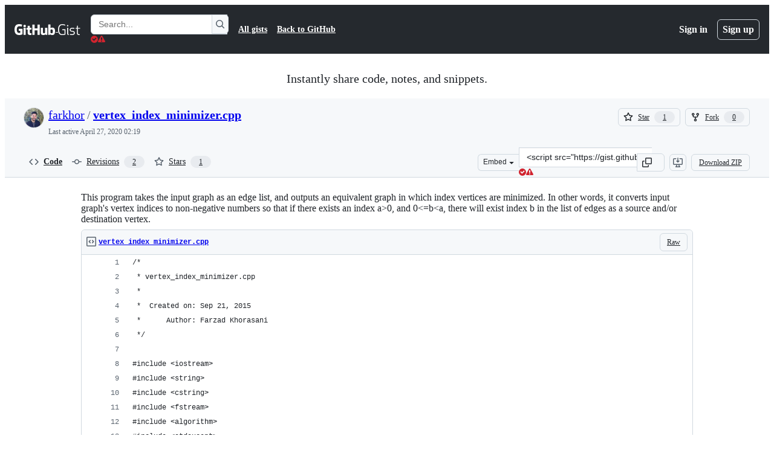

--- FILE ---
content_type: text/html; charset=utf-8
request_url: https://gist.github.com/farkhor/3852cbd7d29be77ae2ae
body_size: 26286
content:






<!DOCTYPE html>
<html
  lang="en"
  
  data-color-mode="auto" data-light-theme="light" data-dark-theme="dark"
  data-a11y-animated-images="system" data-a11y-link-underlines="true"
  
  >




  <head>
    <meta charset="utf-8">
  <link rel="dns-prefetch" href="https://github.githubassets.com">
  <link rel="dns-prefetch" href="https://avatars.githubusercontent.com">
  <link rel="dns-prefetch" href="https://github-cloud.s3.amazonaws.com">
  <link rel="dns-prefetch" href="https://user-images.githubusercontent.com/">
  <link rel="preconnect" href="https://github.githubassets.com" crossorigin>
  <link rel="preconnect" href="https://avatars.githubusercontent.com">

  

  <link crossorigin="anonymous" media="all" rel="stylesheet" href="https://github.githubassets.com/assets/light-9962fd590b69.css" /><link crossorigin="anonymous" media="all" rel="stylesheet" href="https://github.githubassets.com/assets/light_high_contrast-d201211cf7f2.css" /><link crossorigin="anonymous" media="all" rel="stylesheet" href="https://github.githubassets.com/assets/dark-356898193006.css" /><link crossorigin="anonymous" media="all" rel="stylesheet" href="https://github.githubassets.com/assets/dark_high_contrast-af724659b611.css" /><link data-color-theme="light" crossorigin="anonymous" media="all" rel="stylesheet" data-href="https://github.githubassets.com/assets/light-9962fd590b69.css" /><link data-color-theme="light_high_contrast" crossorigin="anonymous" media="all" rel="stylesheet" data-href="https://github.githubassets.com/assets/light_high_contrast-d201211cf7f2.css" /><link data-color-theme="light_colorblind" crossorigin="anonymous" media="all" rel="stylesheet" data-href="https://github.githubassets.com/assets/light_colorblind-1097bc755593.css" /><link data-color-theme="light_colorblind_high_contrast" crossorigin="anonymous" media="all" rel="stylesheet" data-href="https://github.githubassets.com/assets/light_colorblind_high_contrast-f6a7ec623e0f.css" /><link data-color-theme="light_tritanopia" crossorigin="anonymous" media="all" rel="stylesheet" data-href="https://github.githubassets.com/assets/light_tritanopia-eabc7ed72ab7.css" /><link data-color-theme="light_tritanopia_high_contrast" crossorigin="anonymous" media="all" rel="stylesheet" data-href="https://github.githubassets.com/assets/light_tritanopia_high_contrast-7b8856199a4f.css" /><link data-color-theme="dark" crossorigin="anonymous" media="all" rel="stylesheet" data-href="https://github.githubassets.com/assets/dark-356898193006.css" /><link data-color-theme="dark_high_contrast" crossorigin="anonymous" media="all" rel="stylesheet" data-href="https://github.githubassets.com/assets/dark_high_contrast-af724659b611.css" /><link data-color-theme="dark_colorblind" crossorigin="anonymous" media="all" rel="stylesheet" data-href="https://github.githubassets.com/assets/dark_colorblind-c688e017a592.css" /><link data-color-theme="dark_colorblind_high_contrast" crossorigin="anonymous" media="all" rel="stylesheet" data-href="https://github.githubassets.com/assets/dark_colorblind_high_contrast-3a2ea7f7eb37.css" /><link data-color-theme="dark_tritanopia" crossorigin="anonymous" media="all" rel="stylesheet" data-href="https://github.githubassets.com/assets/dark_tritanopia-0737d73fafb4.css" /><link data-color-theme="dark_tritanopia_high_contrast" crossorigin="anonymous" media="all" rel="stylesheet" data-href="https://github.githubassets.com/assets/dark_tritanopia_high_contrast-fca794ff0667.css" /><link data-color-theme="dark_dimmed" crossorigin="anonymous" media="all" rel="stylesheet" data-href="https://github.githubassets.com/assets/dark_dimmed-58f5a661728c.css" /><link data-color-theme="dark_dimmed_high_contrast" crossorigin="anonymous" media="all" rel="stylesheet" data-href="https://github.githubassets.com/assets/dark_dimmed_high_contrast-8076432a338e.css" />

  <style type="text/css">
    :root {
      --tab-size-preference: 4;
    }

    pre, code {
      tab-size: var(--tab-size-preference);
    }
  </style>

    <link crossorigin="anonymous" media="all" rel="stylesheet" href="https://github.githubassets.com/assets/primer-primitives-f18ac43646aa.css" />
    <link crossorigin="anonymous" media="all" rel="stylesheet" href="https://github.githubassets.com/assets/primer-2a5c339a0b0a.css" />
    <link crossorigin="anonymous" media="all" rel="stylesheet" href="https://github.githubassets.com/assets/global-c4140bc9e1ea.css" />
    <link crossorigin="anonymous" media="all" rel="stylesheet" href="https://github.githubassets.com/assets/github-c023d2daf8ce.css" />
  

  

  <script type="application/json" id="client-env">{"locale":"en","featureFlags":["a11y_status_checks_ruleset","action_yml_language_service","actions_custom_images_public_preview_visibility","actions_custom_images_storage_billing_ui_visibility","actions_enable_snapshot_keyword","actions_image_version_event","actions_workflow_language_service","alternate_user_config_repo","api_insights_show_missing_data_banner","arianotify_comprehensive_migration","codespaces_prebuild_region_target_update","coding_agent_model_selection","contentful_lp_footnotes","copilot_3p_agent_hovercards","copilot_agent_sessions_alive_updates","copilot_agent_task_list_v2","copilot_agent_task_submit_with_modifier","copilot_agent_tasks_btn_code_nav","copilot_agent_tasks_btn_code_view","copilot_agent_tasks_btn_code_view_lines","copilot_agent_tasks_btn_repo","copilot_api_agentic_issue_marshal_yaml","copilot_ask_mode_dropdown","copilot_chat_agents_empty_state","copilot_chat_attach_multiple_images","copilot_chat_clear_model_selection_for_default_change","copilot_chat_file_redirect","copilot_chat_input_commands","copilot_chat_opening_thread_switch","copilot_chat_reduce_quota_checks","copilot_chat_search_bar_redirect","copilot_chat_selection_attachments","copilot_chat_vision_in_claude","copilot_chat_vision_preview_gate","copilot_coding_agent_task_response","copilot_custom_copilots","copilot_custom_copilots_feature_preview","copilot_duplicate_thread","copilot_extensions_hide_in_dotcom_chat","copilot_extensions_removal_on_marketplace","copilot_features_raycast_logo","copilot_features_sql_server_logo","copilot_features_zed_logo","copilot_file_block_ref_matching","copilot_ftp_hyperspace_upgrade_prompt","copilot_icebreakers_experiment_dashboard","copilot_icebreakers_experiment_hyperspace","copilot_immersive_job_result_preview","copilot_immersive_structured_model_picker","copilot_immersive_task_hyperlinking","copilot_immersive_task_within_chat_thread","copilot_mc_cli_resume_any_users_task","copilot_org_policy_page_focus_mode","copilot_redirect_header_button_to_agents","copilot_security_alert_assignee_options","copilot_share_active_subthread","copilot_spaces_ga","copilot_spaces_individual_policies_ga","copilot_spaces_pagination","copilot_spark_empty_state","copilot_spark_handle_nil_friendly_name","copilot_stable_conversation_view","copilot_swe_agent_progress_commands","copilot_swe_agent_use_subagents","copilot_unconfigured_is_inherited","custom_properties_consolidate_default_value_input","dashboard_lists_max_age_filter","dashboard_universe_2025_feedback_dialog","dom_node_counts","enterprise_ai_controls","failbot_report_error_react_apps_on_page","fetch_graphql_filter_noise_errors","flex_cta_groups_mvp","global_nav_react","hyperspace_2025_logged_out_batch_1","hyperspace_2025_logged_out_batch_2","initial_per_page_pagination_updates","issue_fields_compact_view","issue_fields_global_search","issue_fields_report_usage","issue_fields_timeline_events","issues_cca_assign_actor_with_agent","issues_default_best_match_sort","issues_expanded_file_types","issues_index_semantic_search","issues_lazy_load_comment_box_suggestions","issues_react_auto_retry_on_error","issues_react_bots_timeline_pagination","issues_react_chrome_container_query_fix","issues_react_prohibit_title_fallback","issues_react_safari_scroll_preservation","issues_react_use_turbo_for_cross_repo_navigation","issues_report_sidebar_interactions","landing_pages_ninetailed","lifecycle_label_name_updates","marketing_pages_search_explore_provider","memex_default_issue_create_repository","memex_display_button_config_menu","memex_grouped_by_edit_route","memex_live_update_hovercard","memex_mwl_filter_field_delimiter","mission_control_retry_on_401","mission_control_use_body_html","open_agent_session_in_vscode_insiders","open_agent_session_in_vscode_stable","primer_react_css_has_selector_perf","projects_assignee_max_limit","react_quality_profiling","repo_picker_client_caching","repos_insights_remove_new_url","ruleset_deletion_confirmation","sample_network_conn_type","session_logs_ungroup_reasoning_text","site_calculator_actions_2025","site_features_copilot_universe","site_homepage_collaborate_video","spark_prompt_secret_scanning","spark_server_connection_status","suppress_automated_browser_vitals","suppress_non_representative_vitals","swe_agent_member_requests","viewscreen_sandbox","webp_support","workbench_store_readonly"],"copilotApiOverrideUrl":"https://api.githubcopilot.com"}</script>
<script crossorigin="anonymous" type="application/javascript" src="https://github.githubassets.com/assets/high-contrast-cookie-a43e2fc159e9.js"></script>
<script crossorigin="anonymous" type="application/javascript" src="https://github.githubassets.com/assets/wp-runtime-f152241e58fc.js" defer="defer"></script>
<script crossorigin="anonymous" type="application/javascript" src="https://github.githubassets.com/assets/6488-6dac972ad892.js" defer="defer"></script>
<script crossorigin="anonymous" type="application/javascript" src="https://github.githubassets.com/assets/78298-4461f83ccb79.js" defer="defer"></script>
<script crossorigin="anonymous" type="application/javascript" src="https://github.githubassets.com/assets/80467-92ea0eac2c0f.js" defer="defer"></script>
<script crossorigin="anonymous" type="application/javascript" src="https://github.githubassets.com/assets/environment-63751322a488.js" defer="defer"></script>
<script crossorigin="anonymous" type="application/javascript" src="https://github.githubassets.com/assets/97068-cd18eb038c94.js" defer="defer"></script>
<script crossorigin="anonymous" type="application/javascript" src="https://github.githubassets.com/assets/43784-56ff5e06fc38.js" defer="defer"></script>
<script crossorigin="anonymous" type="application/javascript" src="https://github.githubassets.com/assets/4712-4012ead9381a.js" defer="defer"></script>
<script crossorigin="anonymous" type="application/javascript" src="https://github.githubassets.com/assets/81028-196a2b669444.js" defer="defer"></script>
<script crossorigin="anonymous" type="application/javascript" src="https://github.githubassets.com/assets/19681-01119aa85035.js" defer="defer"></script>
<script crossorigin="anonymous" type="application/javascript" src="https://github.githubassets.com/assets/91853-a6f62c25b9fe.js" defer="defer"></script>
<script crossorigin="anonymous" type="application/javascript" src="https://github.githubassets.com/assets/78143-a5078efd9ce0.js" defer="defer"></script>
<script crossorigin="anonymous" type="application/javascript" src="https://github.githubassets.com/assets/3042-4e8e39856f05.js" defer="defer"></script>
<script crossorigin="anonymous" type="application/javascript" src="https://github.githubassets.com/assets/github-elements-2a2022899d23.js" defer="defer"></script>
<script crossorigin="anonymous" type="application/javascript" src="https://github.githubassets.com/assets/element-registry-2e129a49afad.js" defer="defer"></script>
<script crossorigin="anonymous" type="application/javascript" src="https://github.githubassets.com/assets/react-core-58ccdff1b64c.js" defer="defer"></script>
<script crossorigin="anonymous" type="application/javascript" src="https://github.githubassets.com/assets/react-lib-ef9414370f2a.js" defer="defer"></script>
<script crossorigin="anonymous" type="application/javascript" src="https://github.githubassets.com/assets/90780-00ac8bf051f5.js" defer="defer"></script>
<script crossorigin="anonymous" type="application/javascript" src="https://github.githubassets.com/assets/28546-373396140b52.js" defer="defer"></script>
<script crossorigin="anonymous" type="application/javascript" src="https://github.githubassets.com/assets/17688-d822812c31fd.js" defer="defer"></script>
<script crossorigin="anonymous" type="application/javascript" src="https://github.githubassets.com/assets/83770-3bb3fa8c5ff8.js" defer="defer"></script>
<script crossorigin="anonymous" type="application/javascript" src="https://github.githubassets.com/assets/7332-28215e4d6136.js" defer="defer"></script>
<script crossorigin="anonymous" type="application/javascript" src="https://github.githubassets.com/assets/70191-2ff8c1780a1e.js" defer="defer"></script>
<script crossorigin="anonymous" type="application/javascript" src="https://github.githubassets.com/assets/66721-c8f8022fe832.js" defer="defer"></script>
<script crossorigin="anonymous" type="application/javascript" src="https://github.githubassets.com/assets/1527-f7bad09838c9.js" defer="defer"></script>
<script crossorigin="anonymous" type="application/javascript" src="https://github.githubassets.com/assets/86687-e32cc317e1b1.js" defer="defer"></script>
<script crossorigin="anonymous" type="application/javascript" src="https://github.githubassets.com/assets/73202-9c47f8c8a77c.js" defer="defer"></script>
<script crossorigin="anonymous" type="application/javascript" src="https://github.githubassets.com/assets/48270-8f4b0d593b8c.js" defer="defer"></script>
<script crossorigin="anonymous" type="application/javascript" src="https://github.githubassets.com/assets/93832-83f9811e1b79.js" defer="defer"></script>
<script crossorigin="anonymous" type="application/javascript" src="https://github.githubassets.com/assets/behaviors-874c43e63076.js" defer="defer"></script>
<script crossorigin="anonymous" type="application/javascript" src="https://github.githubassets.com/assets/60292-04aecc07cdc1.js" defer="defer"></script>
<script crossorigin="anonymous" type="application/javascript" src="https://github.githubassets.com/assets/notifications-global-9a4dace972bd.js" defer="defer"></script>
  
  <script crossorigin="anonymous" type="application/javascript" src="https://github.githubassets.com/assets/5017-9f55e53df861.js" defer="defer"></script>
<script crossorigin="anonymous" type="application/javascript" src="https://github.githubassets.com/assets/72464-2cc7251e3d8d.js" defer="defer"></script>
<script crossorigin="anonymous" type="application/javascript" src="https://github.githubassets.com/assets/gist-5f6d7df22df1.js" defer="defer"></script>


  <title>This program takes the input graph as an edge list, and outputs an equivalent graph in which index vertices are minimized. In other words, it converts input graph&#39;s vertex indices to non-negative numbers so that if there exists an index a&gt;0, and 0&lt;=b&lt;a, there will exist index b in the list of edges as a source and/or destination vertex. · GitHub</title>



  <meta name="route-pattern" content="/:user_id/:gist_id(.:format)" data-turbo-transient>
  <meta name="route-controller" content="gists_gists" data-turbo-transient>
  <meta name="route-action" content="show" data-turbo-transient>
  <meta name="fetch-nonce" content="v2:61dd2048-11fb-b597-eb18-a5969df9be67">

    
  <meta name="current-catalog-service-hash" content="56253a530ab9027b25719525dcbe6007461a3202218f6f5dfce5a601c121cbcb">


  <meta name="request-id" content="8116:57CB1:249C6C:300047:69816D13" data-pjax-transient="true"/><meta name="html-safe-nonce" content="2743191d4e9ce37e34bd03bc0e9af206a7acffecc6dcb05dcd3974fe46d4c076" data-pjax-transient="true"/><meta name="visitor-payload" content="eyJyZWZlcnJlciI6IiIsInJlcXVlc3RfaWQiOiI4MTE2OjU3Q0IxOjI0OUM2QzozMDAwNDc6Njk4MTZEMTMiLCJ2aXNpdG9yX2lkIjoiODczMzk2MTUyODg1Nzk0NzQxMiIsInJlZ2lvbl9lZGdlIjoiaWFkIiwicmVnaW9uX3JlbmRlciI6ImlhZCJ9" data-pjax-transient="true"/><meta name="visitor-hmac" content="6f33f8bfa29567c80d8b190891c1ff40a73b7890f9f077ac7f11a617d91eaa16" data-pjax-transient="true"/>




  <meta name="github-keyboard-shortcuts" content="copilot" data-turbo-transient="true" />
  

  <meta name="selected-link" value="gist_code" data-turbo-transient>
  <link rel="assets" href="https://github.githubassets.com/">

    <meta name="google-site-verification" content="Apib7-x98H0j5cPqHWwSMm6dNU4GmODRoqxLiDzdx9I">

<meta name="octolytics-url" content="https://collector.github.com/github/collect" />

  <meta name="analytics-location" content="/&lt;user-name&gt;/&lt;gist-id&gt;" data-turbo-transient="true" />

  




    <meta name="user-login" content="">

  

    <meta name="viewport" content="width=device-width">

    

      <meta name="description" content="This program takes the input graph as an edge list, and outputs an equivalent graph in which index vertices are minimized. In other words, it converts input graph&#39;s vertex indices to non-negative numbers so that if there exists an index a&gt;0, and 0&lt;=b&lt;a, there will exist index b in the list of edges as a source and/or destination vertex. - vertex_index_minimizer.cpp">

      <link rel="search" type="application/opensearchdescription+xml" href="/opensearch-gist.xml" title="Gist">

    <link rel="fluid-icon" href="https://gist.github.com/fluidicon.png" title="GitHub">
    <meta property="fb:app_id" content="1401488693436528">
    <meta name="apple-itunes-app" content="app-id=1477376905, app-argument=https://gist.github.com/farkhor/3852cbd7d29be77ae2ae" />

      <meta name="twitter:image" content="https://github.githubassets.com/assets/gist-og-image-54fd7dc0713e.png" /><meta name="twitter:site" content="@github" /><meta name="twitter:card" content="summary_large_image" /><meta name="twitter:title" content="This program takes the input graph as an edge list, and outputs an equivalent graph in which index vertices are minimized. In other words, it converts input graph&#39;s vertex indices to non-negative numbers so that if there exists an index a&gt;0, and 0&lt;=b&lt;a, there will exist index b in the list of edges as a source and/or destination vertex." /><meta name="twitter:description" content="This program takes the input graph as an edge list, and outputs an equivalent graph in which index vertices are minimized. In other words, it converts input graph&amp;amp;#39;s vertex indices to non-ne..." />
  <meta property="og:image" content="https://github.githubassets.com/assets/gist-og-image-54fd7dc0713e.png" /><meta property="og:image:alt" content="This program takes the input graph as an edge list, and outputs an equivalent graph in which index vertices are minimized. In other words, it converts input graph&amp;#39;s vertex indices to non-negati..." /><meta property="og:site_name" content="Gist" /><meta property="og:type" content="article" /><meta property="og:title" content="This program takes the input graph as an edge list, and outputs an equivalent graph in which index vertices are minimized. In other words, it converts input graph&#39;s vertex indices to non-negative numbers so that if there exists an index a&gt;0, and 0&lt;=b&lt;a, there will exist index b in the list of edges as a source and/or destination vertex." /><meta property="og:url" content="https://gist.github.com/farkhor/3852cbd7d29be77ae2ae" /><meta property="og:description" content="This program takes the input graph as an edge list, and outputs an equivalent graph in which index vertices are minimized. In other words, it converts input graph&amp;#39;s vertex indices to non-negati..." /><meta property="article:author" content="262588213843476" /><meta property="article:publisher" content="262588213843476" />
  




      <meta name="hostname" content="gist.github.com">



        <meta name="expected-hostname" content="gist.github.com">


  <meta http-equiv="x-pjax-version" content="f82528680bbc223e7f546db10558cd248eefc13772be723179d0a645fc173190" data-turbo-track="reload">
  <meta http-equiv="x-pjax-csp-version" content="21a43568025709b66240454fc92d4f09335a96863f8ab1c46b4a07f6a5b67102" data-turbo-track="reload">
  <meta http-equiv="x-pjax-css-version" content="7e7dbaae380d3fcd7b82d97e8f88c3de7b8feff4beeea9cef0b3a4e3b497810e" data-turbo-track="reload">
  <meta http-equiv="x-pjax-js-version" content="e137814e266030874fd2c86863529d0622b13889eeda04148c57654b6ea84ad6" data-turbo-track="reload">

  <meta name="turbo-cache-control" content="no-preview" data-turbo-transient="">

      <link href="/farkhor.atom" rel="alternate" title="atom" type="application/atom+xml">


  <link crossorigin="anonymous" media="all" rel="stylesheet" href="https://github.githubassets.com/assets/gist-6f12145d12de.css" />




    <meta name="turbo-body-classes" content="logged-out env-production page-responsive">
  <meta name="disable-turbo" content="false">


  <meta name="browser-stats-url" content="https://api.github.com/_private/browser/stats">

  <meta name="browser-errors-url" content="https://api.github.com/_private/browser/errors">

  <meta name="release" content="dd58d68a7813bbec9c91422c8c35f4af33832d70">
  <meta name="ui-target" content="full">

  <link rel="mask-icon" href="https://github.githubassets.com/assets/pinned-octocat-093da3e6fa40.svg" color="#000000">
  <link rel="alternate icon" class="js-site-favicon" type="image/png" href="https://github.githubassets.com/favicons/favicon.png">
  <link rel="icon" class="js-site-favicon" type="image/svg+xml" href="https://github.githubassets.com/favicons/favicon.svg" data-base-href="https://github.githubassets.com/favicons/favicon">

<meta name="theme-color" content="#1e2327">
<meta name="color-scheme" content="light dark" />



  </head>

  <body class="logged-out env-production page-responsive" style="word-wrap: break-word;" >
    <div data-turbo-body class="logged-out env-production page-responsive" style="word-wrap: break-word;" >
      <div id="__primerPortalRoot__" role="region" style="z-index: 1000; position: absolute; width: 100%;" data-turbo-permanent></div>
      

    <div class="position-relative header-wrapper js-header-wrapper ">
      <a href="#start-of-content" data-skip-target-assigned="false" class="px-2 py-4 color-bg-accent-emphasis color-fg-on-emphasis show-on-focus js-skip-to-content">Skip to content</a>

      <span data-view-component="true" class="progress-pjax-loader Progress position-fixed width-full">
    <span style="width: 0%;" data-view-component="true" class="Progress-item progress-pjax-loader-bar left-0 top-0 color-bg-accent-emphasis"></span>
</span>      
      
      <link crossorigin="anonymous" media="all" rel="stylesheet" href="https://github.githubassets.com/assets/primer-react.f1f91497fe2dfba4a7ee.module.css" />
<link crossorigin="anonymous" media="all" rel="stylesheet" href="https://github.githubassets.com/assets/keyboard-shortcuts-dialog.b374cfe79a93fb943a2c.module.css" />

<react-partial
  partial-name="keyboard-shortcuts-dialog"
  data-ssr="false"
  data-attempted-ssr="false"
  data-react-profiling="true"
>
  
  <script type="application/json" data-target="react-partial.embeddedData">{"props":{"docsUrl":"https://docs.github.com/get-started/accessibility/keyboard-shortcuts"}}</script>
  <div data-target="react-partial.reactRoot"></div>
</react-partial>





      

            <div class="Header js-details-container Details flex-wrap flex-md-nowrap p-responsive" role="banner" >
  <div class="Header-item d-none d-md-flex">
    <a class="Header-link" data-hotkey="g d" aria-label="Gist Homepage " style="--focus-outlineColor: #fff;" href="/">
  <svg aria-hidden="true" height="24" viewBox="0 0 24 24" version="1.1" width="24" data-view-component="true" class="octicon octicon-mark-github v-align-middle d-inline-block d-md-none">
    <path d="M12 1C5.923 1 1 5.923 1 12c0 4.867 3.149 8.979 7.521 10.436.55.096.756-.233.756-.522 0-.262-.013-1.128-.013-2.049-2.764.509-3.479-.674-3.699-1.292-.124-.317-.66-1.293-1.127-1.554-.385-.207-.936-.715-.014-.729.866-.014 1.485.797 1.691 1.128.99 1.663 2.571 1.196 3.204.907.096-.715.385-1.196.701-1.471-2.448-.275-5.005-1.224-5.005-5.432 0-1.196.426-2.186 1.128-2.956-.111-.275-.496-1.402.11-2.915 0 0 .921-.288 3.024 1.128a10.193 10.193 0 0 1 2.75-.371c.936 0 1.871.123 2.75.371 2.104-1.43 3.025-1.128 3.025-1.128.605 1.513.221 2.64.111 2.915.701.77 1.127 1.747 1.127 2.956 0 4.222-2.571 5.157-5.019 5.432.399.344.743 1.004.743 2.035 0 1.471-.014 2.654-.014 3.025 0 .289.206.632.756.522C19.851 20.979 23 16.854 23 12c0-6.077-4.922-11-11-11Z"></path>
</svg>
  <svg aria-hidden="true" height="24" viewBox="0 0 68 24" version="1.1" width="68" data-view-component="true" class="octicon octicon-logo-github v-align-middle d-none d-md-inline-block">
    <path d="M27.8 17.908h-.03c.013 0 .022.014.035.017l.01-.002-.016-.015Zm.005.017c-.14.001-.49.073-.861.073-1.17 0-1.575-.536-1.575-1.234v-4.652h2.385c.135 0 .24-.12.24-.283V9.302c0-.133-.12-.252-.24-.252H25.37V5.913c0-.119-.075-.193-.21-.193h-3.24c-.136 0-.21.074-.21.193V9.14s-1.636.401-1.741.416a.255.255 0 0 0-.195.253v2.021c0 .164.12.282.255.282h1.665v4.876c0 3.627 2.55 3.998 4.29 3.998.796 0 1.756-.252 1.906-.327.09-.03.135-.134.135-.238v-2.23a.264.264 0 0 0-.219-.265Zm35.549-3.272c0-2.69-1.095-3.047-2.25-2.928-.9.06-1.62.505-1.62.505v5.232s.735.506 1.83.536c1.545.044 2.04-.506 2.04-3.345ZM67 14.415c0 5.099-1.665 6.555-4.576 6.555-2.46 0-3.78-1.233-3.78-1.233s-.06.683-.135.773c-.045.089-.12.118-.21.118h-2.22c-.15 0-.286-.119-.286-.252l.03-16.514a.26.26 0 0 1 .255-.252h3.196a.26.26 0 0 1 .255.252v5.604s1.23-.788 3.03-.788l-.015-.03c1.8 0 4.456.67 4.456 5.767ZM53.918 9.05h-3.15c-.165 0-.255.119-.255.282v8.086s-.826.58-1.95.58c-1.126 0-1.456-.506-1.456-1.62v-7.06a.262.262 0 0 0-.255-.254h-3.21a.262.262 0 0 0-.256.253v7.596c0 3.27 1.846 4.087 4.381 4.087 2.085 0 3.78-1.145 3.78-1.145s.076.58.12.67c.03.074.136.133.24.133h2.011a.243.243 0 0 0 .255-.253l.03-11.103c0-.133-.12-.252-.285-.252Zm-35.556-.015h-3.195c-.135 0-.255.134-.255.297v10.91c0 .297.195.401.45.401h2.88c.3 0 .375-.134.375-.401V9.287a.262.262 0 0 0-.255-.252ZM16.787 4.01c-1.155 0-2.07.907-2.07 2.051 0 1.145.915 2.051 2.07 2.051a2.04 2.04 0 0 0 2.04-2.05 2.04 2.04 0 0 0-2.04-2.052Zm24.74-.372H38.36a.262.262 0 0 0-.255.253v6.08H33.14v-6.08a.262.262 0 0 0-.255-.253h-3.196a.262.262 0 0 0-.255.253v16.514c0 .133.135.252.255.252h3.196a.262.262 0 0 0 .255-.253v-7.06h4.966l-.03 7.06c0 .134.12.253.255.253h3.195a.262.262 0 0 0 .255-.253V3.892a.262.262 0 0 0-.255-.253Zm-28.31 7.313v8.532c0 .06-.015.163-.09.193 0 0-1.875 1.323-4.966 1.323C4.426 21 0 19.84 0 12.2S3.87 2.986 7.651 3c3.27 0 4.59.728 4.8.862.06.075.09.134.09.208l-.63 2.646c0 .134-.134.297-.3.253-.54-.164-1.35-.49-3.255-.49-2.205 0-4.575.623-4.575 5.543s2.25 5.5 3.87 5.5c1.38 0 1.875-.164 1.875-.164V13.94H7.321c-.165 0-.285-.12-.285-.253v-2.735c0-.134.12-.252.285-.252h5.61c.166 0 .286.118.286.252Z"></path>
</svg>
  <svg aria-hidden="true" height="24" viewBox="0 0 38 24" version="1.1" width="38" data-view-component="true" class="octicon octicon-logo-gist v-align-middle d-none d-md-inline-block">
    <path d="M7.05 13.095v-1.5h5.28v8.535c-1.17.555-2.925.96-5.385.96C1.665 21.09 0 17.055 0 12.045S1.695 3 6.945 3c2.43 0 3.96.495 4.92.99v1.575c-1.83-.75-3-1.095-4.92-1.095-3.855 0-5.22 3.315-5.22 7.59s1.365 7.575 5.205 7.575c1.335 0 2.97-.105 3.795-.51v-6.03H7.05Zm16.47 1.035h.045c3.33.3 4.125 1.425 4.125 3.345 0 1.815-1.14 3.615-4.71 3.615-1.125 0-2.745-.285-3.495-.585v-1.41c.705.255 1.83.54 3.495.54 2.43 0 3.09-1.035 3.09-2.13 0-1.065-.33-1.815-2.655-2.01-3.39-.3-4.095-1.5-4.095-3.12 0-1.665 1.08-3.465 4.38-3.465 1.095 0 2.34.135 3.375.585v1.41c-.915-.3-1.83-.54-3.405-.54-2.325 0-2.82.855-2.82 2.01 0 1.035.42 1.56 2.67 1.755Zm12.87-4.995v1.275h-3.63v7.305c0 1.425.795 2.01 2.25 2.01.3 0 .63 0 .915-.045v1.335c-.255.045-.75.075-1.035.075-1.965 0-3.75-.9-3.75-3.195v-7.5H28.8v-.72l2.34-.66V5.85l1.62-.465v3.75h3.63ZM16.635 9.09v9.615c0 .81.285 1.05 1.005 1.05v1.335c-1.71 0-2.58-.705-2.58-2.58V9.09h1.575Zm.375-3.495c0 .66-.51 1.17-1.17 1.17a1.14 1.14 0 0 1-1.155-1.17c0-.66.48-1.17 1.155-1.17s1.17.51 1.17 1.17Z"></path>
</svg>
</a>


  </div>

  <div class="Header-item d-md-none">
      <button aria-label="Toggle navigation" aria-expanded="false" type="button" data-view-component="true" class="Header-link js-details-target btn-link">    <svg aria-hidden="true" height="24" viewBox="0 0 24 24" version="1.1" width="24" data-view-component="true" class="octicon octicon-three-bars">
    <path d="M3.75 5.25a.75.75 0 0 0 0 1.5h16.5a.75.75 0 0 0 0-1.5H3.75Zm0 6a.75.75 0 0 0 0 1.5h16.5a.75.75 0 0 0 0-1.5H3.75Zm0 6a.75.75 0 0 0 0 1.5h16.5a.75.75 0 0 0 0-1.5H3.75Z"></path>
</svg>
</button>  </div>

  <div class="Header-item Header-item--full js-site-search flex-column flex-md-row width-full flex-order-2 flex-md-order-none mr-0 mr-md-3 mt-3 mt-md-0 Details-content--hidden-not-important d-md-flex">
      <div class="header-search flex-self-stretch flex-md-self-auto mr-0 mr-md-3 mb-3 mb-md-0">
  <!-- '"` --><!-- </textarea></xmp> --></option></form><form data-turbo="false" action="/search" accept-charset="UTF-8" method="get">
    <div class="d-flex">
        <primer-text-field class="FormControl width-full FormControl--fullWidth">
      <label class="sr-only FormControl-label" for="q">
        Search Gists
</label>    
  <div class="FormControl-input-wrap">
    
      <input placeholder="Search..." aria-describedby="validation-a4fa974e-54c0-4954-be87-d9d39caebaa7" data-target="primer-text-field.inputElement " class="form-control FormControl-input FormControl-medium rounded-right-0" type="text" name="q" id="q" />
</div>
      <div class="FormControl-inlineValidation" id="validation-a4fa974e-54c0-4954-be87-d9d39caebaa7" hidden="hidden">
  <span class="FormControl-inlineValidation--visual" data-target="primer-text-field.validationSuccessIcon" hidden><svg aria-hidden="true" height="12" viewBox="0 0 12 12" version="1.1" width="12" data-view-component="true" class="octicon octicon-check-circle-fill">
    <path d="M6 0a6 6 0 1 1 0 12A6 6 0 0 1 6 0Zm-.705 8.737L9.63 4.403 8.392 3.166 5.295 6.263l-1.7-1.702L2.356 5.8l2.938 2.938Z"></path>
</svg></span>
  <span class=" FormControl-inlineValidation--visual" data-target="primer-text-field.validationErrorIcon"><svg aria-hidden="true" height="12" viewBox="0 0 12 12" version="1.1" width="12" data-view-component="true" class="octicon octicon-alert-fill">
    <path d="M4.855.708c.5-.896 1.79-.896 2.29 0l4.675 8.351a1.312 1.312 0 0 1-1.146 1.954H1.33A1.313 1.313 0 0 1 .183 9.058ZM7 7V3H5v4Zm-1 3a1 1 0 1 0 0-2 1 1 0 0 0 0 2Z"></path>
</svg></span>
  <span></span>
</div>
    
</primer-text-field>
      <button id="icon-button-b8c2a76c-2552-48e9-a522-1769d010ff3d" aria-labelledby="tooltip-bb89f259-576f-4e0d-ad70-65eb1358793f" type="submit" data-view-component="true" class="Button Button--iconOnly Button--secondary Button--medium rounded-left-0">  <svg aria-hidden="true" height="16" viewBox="0 0 16 16" version="1.1" width="16" data-view-component="true" class="octicon octicon-search Button-visual">
    <path d="M10.68 11.74a6 6 0 0 1-7.922-8.982 6 6 0 0 1 8.982 7.922l3.04 3.04a.749.749 0 0 1-.326 1.275.749.749 0 0 1-.734-.215ZM11.5 7a4.499 4.499 0 1 0-8.997 0A4.499 4.499 0 0 0 11.5 7Z"></path>
</svg>
</button><tool-tip id="tooltip-bb89f259-576f-4e0d-ad70-65eb1358793f" for="icon-button-b8c2a76c-2552-48e9-a522-1769d010ff3d" popover="manual" data-direction="s" data-type="label" data-view-component="true" class="sr-only position-absolute">Search Gists</tool-tip>

    </div>
</form></div>


    <nav aria-label="Global" class="d-flex flex-column flex-md-row flex-self-stretch flex-md-self-auto">
  <a class="Header-link mr-0 mr-md-3 py-2 py-md-0 border-top border-md-top-0 border-white-fade" data-ga-click="Header, go to all gists, text:all gists" href="/discover">All gists</a>

  <a class="Header-link mr-0 mr-md-3 py-2 py-md-0 border-top border-md-top-0 border-white-fade" data-ga-click="Header, go to GitHub, text:Back to GitHub" href="https://github.com">Back to GitHub</a>

    <a class="Header-link d-block d-md-none mr-0 mr-md-3 py-2 py-md-0 border-top border-md-top-0 border-white-fade" data-ga-click="Header, sign in" data-hydro-click="{&quot;event_type&quot;:&quot;authentication.click&quot;,&quot;payload&quot;:{&quot;location_in_page&quot;:&quot;gist header&quot;,&quot;repository_id&quot;:null,&quot;auth_type&quot;:&quot;LOG_IN&quot;,&quot;originating_url&quot;:&quot;https://gist.github.com/farkhor/3852cbd7d29be77ae2ae&quot;,&quot;user_id&quot;:null}}" data-hydro-click-hmac="6b00fc10e8241a59cd4a120154d08b967f3cd3d509f9f0fcbb9f0be391fd0924" href="https://gist.github.com/auth/github?return_to=https%3A%2F%2Fgist.github.com%2Ffarkhor%2F3852cbd7d29be77ae2ae">
      Sign in
</a>
      <a class="Header-link d-block d-md-none mr-0 mr-md-3 py-2 py-md-0 border-top border-md-top-0 border-white-fade" data-ga-click="Header, sign up" data-hydro-click="{&quot;event_type&quot;:&quot;authentication.click&quot;,&quot;payload&quot;:{&quot;location_in_page&quot;:&quot;gist header&quot;,&quot;repository_id&quot;:null,&quot;auth_type&quot;:&quot;SIGN_UP&quot;,&quot;originating_url&quot;:&quot;https://gist.github.com/farkhor/3852cbd7d29be77ae2ae&quot;,&quot;user_id&quot;:null}}" data-hydro-click-hmac="c26f0a8a71c1a057de98f4e6acfeca76d0bbc7c251ff4e88669e051c565fc019" href="/join?return_to=https%3A%2F%2Fgist.github.com%2Ffarkhor%2F3852cbd7d29be77ae2ae&amp;source=header-gist">
        Sign up
</a></nav>

  </div>

  <div class="Header-item Header-item--full flex-justify-center d-md-none position-relative">
    <a class="Header-link" data-hotkey="g d" aria-label="Gist Homepage " style="--focus-outlineColor: #fff;" href="/">
  <svg aria-hidden="true" height="24" viewBox="0 0 24 24" version="1.1" width="24" data-view-component="true" class="octicon octicon-mark-github v-align-middle d-inline-block d-md-none">
    <path d="M12 1C5.923 1 1 5.923 1 12c0 4.867 3.149 8.979 7.521 10.436.55.096.756-.233.756-.522 0-.262-.013-1.128-.013-2.049-2.764.509-3.479-.674-3.699-1.292-.124-.317-.66-1.293-1.127-1.554-.385-.207-.936-.715-.014-.729.866-.014 1.485.797 1.691 1.128.99 1.663 2.571 1.196 3.204.907.096-.715.385-1.196.701-1.471-2.448-.275-5.005-1.224-5.005-5.432 0-1.196.426-2.186 1.128-2.956-.111-.275-.496-1.402.11-2.915 0 0 .921-.288 3.024 1.128a10.193 10.193 0 0 1 2.75-.371c.936 0 1.871.123 2.75.371 2.104-1.43 3.025-1.128 3.025-1.128.605 1.513.221 2.64.111 2.915.701.77 1.127 1.747 1.127 2.956 0 4.222-2.571 5.157-5.019 5.432.399.344.743 1.004.743 2.035 0 1.471-.014 2.654-.014 3.025 0 .289.206.632.756.522C19.851 20.979 23 16.854 23 12c0-6.077-4.922-11-11-11Z"></path>
</svg>
  <svg aria-hidden="true" height="24" viewBox="0 0 68 24" version="1.1" width="68" data-view-component="true" class="octicon octicon-logo-github v-align-middle d-none d-md-inline-block">
    <path d="M27.8 17.908h-.03c.013 0 .022.014.035.017l.01-.002-.016-.015Zm.005.017c-.14.001-.49.073-.861.073-1.17 0-1.575-.536-1.575-1.234v-4.652h2.385c.135 0 .24-.12.24-.283V9.302c0-.133-.12-.252-.24-.252H25.37V5.913c0-.119-.075-.193-.21-.193h-3.24c-.136 0-.21.074-.21.193V9.14s-1.636.401-1.741.416a.255.255 0 0 0-.195.253v2.021c0 .164.12.282.255.282h1.665v4.876c0 3.627 2.55 3.998 4.29 3.998.796 0 1.756-.252 1.906-.327.09-.03.135-.134.135-.238v-2.23a.264.264 0 0 0-.219-.265Zm35.549-3.272c0-2.69-1.095-3.047-2.25-2.928-.9.06-1.62.505-1.62.505v5.232s.735.506 1.83.536c1.545.044 2.04-.506 2.04-3.345ZM67 14.415c0 5.099-1.665 6.555-4.576 6.555-2.46 0-3.78-1.233-3.78-1.233s-.06.683-.135.773c-.045.089-.12.118-.21.118h-2.22c-.15 0-.286-.119-.286-.252l.03-16.514a.26.26 0 0 1 .255-.252h3.196a.26.26 0 0 1 .255.252v5.604s1.23-.788 3.03-.788l-.015-.03c1.8 0 4.456.67 4.456 5.767ZM53.918 9.05h-3.15c-.165 0-.255.119-.255.282v8.086s-.826.58-1.95.58c-1.126 0-1.456-.506-1.456-1.62v-7.06a.262.262 0 0 0-.255-.254h-3.21a.262.262 0 0 0-.256.253v7.596c0 3.27 1.846 4.087 4.381 4.087 2.085 0 3.78-1.145 3.78-1.145s.076.58.12.67c.03.074.136.133.24.133h2.011a.243.243 0 0 0 .255-.253l.03-11.103c0-.133-.12-.252-.285-.252Zm-35.556-.015h-3.195c-.135 0-.255.134-.255.297v10.91c0 .297.195.401.45.401h2.88c.3 0 .375-.134.375-.401V9.287a.262.262 0 0 0-.255-.252ZM16.787 4.01c-1.155 0-2.07.907-2.07 2.051 0 1.145.915 2.051 2.07 2.051a2.04 2.04 0 0 0 2.04-2.05 2.04 2.04 0 0 0-2.04-2.052Zm24.74-.372H38.36a.262.262 0 0 0-.255.253v6.08H33.14v-6.08a.262.262 0 0 0-.255-.253h-3.196a.262.262 0 0 0-.255.253v16.514c0 .133.135.252.255.252h3.196a.262.262 0 0 0 .255-.253v-7.06h4.966l-.03 7.06c0 .134.12.253.255.253h3.195a.262.262 0 0 0 .255-.253V3.892a.262.262 0 0 0-.255-.253Zm-28.31 7.313v8.532c0 .06-.015.163-.09.193 0 0-1.875 1.323-4.966 1.323C4.426 21 0 19.84 0 12.2S3.87 2.986 7.651 3c3.27 0 4.59.728 4.8.862.06.075.09.134.09.208l-.63 2.646c0 .134-.134.297-.3.253-.54-.164-1.35-.49-3.255-.49-2.205 0-4.575.623-4.575 5.543s2.25 5.5 3.87 5.5c1.38 0 1.875-.164 1.875-.164V13.94H7.321c-.165 0-.285-.12-.285-.253v-2.735c0-.134.12-.252.285-.252h5.61c.166 0 .286.118.286.252Z"></path>
</svg>
  <svg aria-hidden="true" height="24" viewBox="0 0 38 24" version="1.1" width="38" data-view-component="true" class="octicon octicon-logo-gist v-align-middle d-none d-md-inline-block">
    <path d="M7.05 13.095v-1.5h5.28v8.535c-1.17.555-2.925.96-5.385.96C1.665 21.09 0 17.055 0 12.045S1.695 3 6.945 3c2.43 0 3.96.495 4.92.99v1.575c-1.83-.75-3-1.095-4.92-1.095-3.855 0-5.22 3.315-5.22 7.59s1.365 7.575 5.205 7.575c1.335 0 2.97-.105 3.795-.51v-6.03H7.05Zm16.47 1.035h.045c3.33.3 4.125 1.425 4.125 3.345 0 1.815-1.14 3.615-4.71 3.615-1.125 0-2.745-.285-3.495-.585v-1.41c.705.255 1.83.54 3.495.54 2.43 0 3.09-1.035 3.09-2.13 0-1.065-.33-1.815-2.655-2.01-3.39-.3-4.095-1.5-4.095-3.12 0-1.665 1.08-3.465 4.38-3.465 1.095 0 2.34.135 3.375.585v1.41c-.915-.3-1.83-.54-3.405-.54-2.325 0-2.82.855-2.82 2.01 0 1.035.42 1.56 2.67 1.755Zm12.87-4.995v1.275h-3.63v7.305c0 1.425.795 2.01 2.25 2.01.3 0 .63 0 .915-.045v1.335c-.255.045-.75.075-1.035.075-1.965 0-3.75-.9-3.75-3.195v-7.5H28.8v-.72l2.34-.66V5.85l1.62-.465v3.75h3.63ZM16.635 9.09v9.615c0 .81.285 1.05 1.005 1.05v1.335c-1.71 0-2.58-.705-2.58-2.58V9.09h1.575Zm.375-3.495c0 .66-.51 1.17-1.17 1.17a1.14 1.14 0 0 1-1.155-1.17c0-.66.48-1.17 1.155-1.17s1.17.51 1.17 1.17Z"></path>
</svg>
</a>


  </div>

    <div class="Header-item f4 mr-0" role="navigation" aria-label="Sign in or sign up">
      <a class="Header-link no-underline mr-3" data-ga-click="Header, sign in" data-hydro-click="{&quot;event_type&quot;:&quot;authentication.click&quot;,&quot;payload&quot;:{&quot;location_in_page&quot;:&quot;gist header&quot;,&quot;repository_id&quot;:null,&quot;auth_type&quot;:&quot;LOG_IN&quot;,&quot;originating_url&quot;:&quot;https://gist.github.com/farkhor/3852cbd7d29be77ae2ae&quot;,&quot;user_id&quot;:null}}" data-hydro-click-hmac="6b00fc10e8241a59cd4a120154d08b967f3cd3d509f9f0fcbb9f0be391fd0924" href="https://gist.github.com/auth/github?return_to=https%3A%2F%2Fgist.github.com%2Ffarkhor%2F3852cbd7d29be77ae2ae">
        Sign&nbsp;in
</a>        <a class="Header-link d-inline-block no-underline border color-border-default rounded px-2 py-1" data-ga-click="Header, sign up" data-hydro-click="{&quot;event_type&quot;:&quot;authentication.click&quot;,&quot;payload&quot;:{&quot;location_in_page&quot;:&quot;gist header&quot;,&quot;repository_id&quot;:null,&quot;auth_type&quot;:&quot;SIGN_UP&quot;,&quot;originating_url&quot;:&quot;https://gist.github.com/farkhor/3852cbd7d29be77ae2ae&quot;,&quot;user_id&quot;:null}}" data-hydro-click-hmac="c26f0a8a71c1a057de98f4e6acfeca76d0bbc7c251ff4e88669e051c565fc019" href="/join?return_to=https%3A%2F%2Fgist.github.com%2Ffarkhor%2F3852cbd7d29be77ae2ae&amp;source=header-gist">
          Sign&nbsp;up
</a>    </div>
</div>



      <div hidden="hidden" data-view-component="true" class="js-stale-session-flash stale-session-flash flash flash-warn flash-full">
  
        <svg aria-hidden="true" height="16" viewBox="0 0 16 16" version="1.1" width="16" data-view-component="true" class="octicon octicon-alert">
    <path d="M6.457 1.047c.659-1.234 2.427-1.234 3.086 0l6.082 11.378A1.75 1.75 0 0 1 14.082 15H1.918a1.75 1.75 0 0 1-1.543-2.575Zm1.763.707a.25.25 0 0 0-.44 0L1.698 13.132a.25.25 0 0 0 .22.368h12.164a.25.25 0 0 0 .22-.368Zm.53 3.996v2.5a.75.75 0 0 1-1.5 0v-2.5a.75.75 0 0 1 1.5 0ZM9 11a1 1 0 1 1-2 0 1 1 0 0 1 2 0Z"></path>
</svg>
        <span class="js-stale-session-flash-signed-in" hidden>You signed in with another tab or window. <a class="Link--inTextBlock" href="">Reload</a> to refresh your session.</span>
        <span class="js-stale-session-flash-signed-out" hidden>You signed out in another tab or window. <a class="Link--inTextBlock" href="">Reload</a> to refresh your session.</span>
        <span class="js-stale-session-flash-switched" hidden>You switched accounts on another tab or window. <a class="Link--inTextBlock" href="">Reload</a> to refresh your session.</span>

    <button id="icon-button-b4358f52-a035-425f-a1b7-a581b31274a1" aria-labelledby="tooltip-ff9aee0d-fa5a-44b4-b65e-dd2772eaf63f" type="button" data-view-component="true" class="Button Button--iconOnly Button--invisible Button--medium flash-close js-flash-close">  <svg aria-hidden="true" height="16" viewBox="0 0 16 16" version="1.1" width="16" data-view-component="true" class="octicon octicon-x Button-visual">
    <path d="M3.72 3.72a.75.75 0 0 1 1.06 0L8 6.94l3.22-3.22a.749.749 0 0 1 1.275.326.749.749 0 0 1-.215.734L9.06 8l3.22 3.22a.749.749 0 0 1-.326 1.275.749.749 0 0 1-.734-.215L8 9.06l-3.22 3.22a.751.751 0 0 1-1.042-.018.751.751 0 0 1-.018-1.042L6.94 8 3.72 4.78a.75.75 0 0 1 0-1.06Z"></path>
</svg>
</button><tool-tip id="tooltip-ff9aee0d-fa5a-44b4-b65e-dd2772eaf63f" for="icon-button-b4358f52-a035-425f-a1b7-a581b31274a1" popover="manual" data-direction="s" data-type="label" data-view-component="true" class="sr-only position-absolute">Dismiss alert</tool-tip>


  
</div>
    </div>

  <div id="start-of-content" class="show-on-focus"></div>








    <div id="js-flash-container" class="flash-container" data-turbo-replace>




  <template class="js-flash-template">
    
<div class="flash flash-full   {{ className }}">
  <div >
    <button autofocus class="flash-close js-flash-close" type="button" aria-label="Dismiss this message">
      <svg aria-hidden="true" height="16" viewBox="0 0 16 16" version="1.1" width="16" data-view-component="true" class="octicon octicon-x">
    <path d="M3.72 3.72a.75.75 0 0 1 1.06 0L8 6.94l3.22-3.22a.749.749 0 0 1 1.275.326.749.749 0 0 1-.215.734L9.06 8l3.22 3.22a.749.749 0 0 1-.326 1.275.749.749 0 0 1-.734-.215L8 9.06l-3.22 3.22a.751.751 0 0 1-1.042-.018.751.751 0 0 1-.018-1.042L6.94 8 3.72 4.78a.75.75 0 0 1 0-1.06Z"></path>
</svg>
    </button>
    <div aria-atomic="true" role="alert" class="js-flash-alert">
      
      <div>{{ message }}</div>

    </div>
  </div>
</div>
  </template>
</div>


    






  <div
    class="application-main "
    data-commit-hovercards-enabled
    data-discussion-hovercards-enabled
    data-issue-and-pr-hovercards-enabled
    data-project-hovercards-enabled
  >
        <div itemscope itemtype="http://schema.org/Code">
    <main id="gist-pjax-container">
      

  <div class="gist-detail-intro gist-banner pb-3">
    <div class="text-center container-lg px-3">
      <p class="lead">
        Instantly share code, notes, and snippets.
      </p>
    </div>
  </div>


<div class="gisthead pagehead pb-0 pt-3 mb-4">
  <div class="px-0">
    
  
<div class="mb-3 d-flex px-3 px-md-3 px-lg-5">
  <div class="flex-auto min-width-0 width-fit mr-3">
    <div class="d-flex">
      <div class="d-none d-md-block">
        <a class="mr-2 flex-shrink-0" data-hovercard-type="user" data-hovercard-url="/users/farkhor/hovercard" data-octo-click="hovercard-link-click" data-octo-dimensions="link_type:self" href="/farkhor"><img class="avatar avatar-user" src="https://avatars.githubusercontent.com/u/7034300?s=64&amp;v=4" width="32" height="32" alt="@farkhor" /></a>
      </div>
      <div class="d-flex flex-column width-full">
        <div class="d-flex flex-row width-full">
          <h1 class="wb-break-word f3 text-normal mb-md-0 mb-1">
            <span class="author"><a data-hovercard-type="user" data-hovercard-url="/users/farkhor/hovercard" data-octo-click="hovercard-link-click" data-octo-dimensions="link_type:self" href="/farkhor">farkhor</a></span><!--
                --><span class="mx-1 color-fg-muted">/</span><!--
                --><strong itemprop="name" class="css-truncate-target mr-1" style="max-width: 410px"><a href="/farkhor/3852cbd7d29be77ae2ae">vertex_index_minimizer.cpp</a></strong>
          </h1>
        </div>

        <div class="note m-0">
          Last active
          <relative-time tense="past" datetime="2020-04-27T02:19:12Z" data-view-component="true">April 27, 2020 02:19</relative-time>
        </div>
      </div>
    </div>
  </div>
  <ul class="d-md-flex pagehead-actions float-none mr-2">
  </ul>
  <div class="d-inline-block d-md-none ml-auto">
    <action-menu data-select-variant="none" data-view-component="true" class="flex-self-start ml-auto d-inline-block">
  <focus-group direction="vertical" mnemonics retain>
    <button id="gist_options-button" popovertarget="gist_options-overlay" aria-controls="gist_options-list" aria-haspopup="true" aria-labelledby="tooltip-93b2fa7f-d9f8-4ca1-b842-50a218156940" type="button" data-view-component="true" class="Button Button--iconOnly Button--secondary Button--small">  <svg aria-hidden="true" height="16" viewBox="0 0 16 16" version="1.1" width="16" data-view-component="true" class="octicon octicon-kebab-horizontal Button-visual">
    <path d="M8 9a1.5 1.5 0 1 0 0-3 1.5 1.5 0 0 0 0 3ZM1.5 9a1.5 1.5 0 1 0 0-3 1.5 1.5 0 0 0 0 3Zm13 0a1.5 1.5 0 1 0 0-3 1.5 1.5 0 0 0 0 3Z"></path>
</svg>
</button><tool-tip id="tooltip-93b2fa7f-d9f8-4ca1-b842-50a218156940" for="gist_options-button" popover="manual" data-direction="s" data-type="label" data-view-component="true" class="sr-only position-absolute">Show Gist options</tool-tip>


<anchored-position data-target="action-menu.overlay" id="gist_options-overlay" anchor="gist_options-button" align="start" side="outside-bottom" anchor-offset="normal" popover="auto" data-view-component="true">
  <div data-view-component="true" class="Overlay Overlay--size-auto">
    
      <div data-view-component="true" class="Overlay-body Overlay-body--paddingNone">          <action-list>
  <div data-view-component="true">
    <ul aria-labelledby="gist_options-button" id="gist_options-list" role="menu" data-view-component="true" class="ActionListWrap--inset ActionListWrap">
        <li rel="nofollow" data-hydro-click="{&quot;event_type&quot;:&quot;clone_or_download.click&quot;,&quot;payload&quot;:{&quot;feature_clicked&quot;:&quot;DOWNLOAD_ZIP&quot;,&quot;git_repository_type&quot;:&quot;GIST&quot;,&quot;gist_id&quot;:26528071,&quot;originating_url&quot;:&quot;https://gist.github.com/farkhor/3852cbd7d29be77ae2ae&quot;,&quot;user_id&quot;:null}}" data-hydro-click-hmac="e4a369ccf66044f40c6563fc0ac3e5c07cfae19690d572b017e90fd13f0f547f" data-ga-click="Gist, download zip, location:gist overview" data-targets="action-list.items" data-item-id="download_from_gist_options" role="none" data-view-component="true" class="ActionListItem">
    
    
    <a tabindex="-1" id="item-c66b6387-dbcc-4beb-8e48-5a9cc7d6155d" href="/farkhor/3852cbd7d29be77ae2ae/archive/937b1c90df0d05d63bfd0b61efb2f86c5b42d06a.zip" role="menuitem" data-view-component="true" class="ActionListContent ActionListContent--visual16">
        <span class="ActionListItem-visual ActionListItem-visual--leading">
          <svg aria-hidden="true" height="16" viewBox="0 0 16 16" version="1.1" width="16" data-view-component="true" class="octicon octicon-download">
    <path d="M2.75 14A1.75 1.75 0 0 1 1 12.25v-2.5a.75.75 0 0 1 1.5 0v2.5c0 .138.112.25.25.25h10.5a.25.25 0 0 0 .25-.25v-2.5a.75.75 0 0 1 1.5 0v2.5A1.75 1.75 0 0 1 13.25 14Z"></path><path d="M7.25 7.689V2a.75.75 0 0 1 1.5 0v5.689l1.97-1.969a.749.749 0 1 1 1.06 1.06l-3.25 3.25a.749.749 0 0 1-1.06 0L4.22 6.78a.749.749 0 1 1 1.06-1.06l1.97 1.969Z"></path>
</svg>
        </span>
      
        <span data-view-component="true" class="ActionListItem-label">
          Download ZIP
</span>      
</a>
  
</li>
</ul>    
</div></action-list>


</div>
      
</div></anchored-position>  </focus-group>
</action-menu>  </div>
  <ul class="d-md-flex d-none pagehead-actions float-none">


      <li>
          <a id="gist-star-button" href="/login?return_to=https%3A%2F%2Fgist.github.com%2Ffarkhor%2F3852cbd7d29be77ae2ae" rel="nofollow" data-hydro-click="{&quot;event_type&quot;:&quot;authentication.click&quot;,&quot;payload&quot;:{&quot;location_in_page&quot;:&quot;gist star button&quot;,&quot;repository_id&quot;:null,&quot;auth_type&quot;:&quot;LOG_IN&quot;,&quot;originating_url&quot;:&quot;https://gist.github.com/farkhor/3852cbd7d29be77ae2ae&quot;,&quot;user_id&quot;:null}}" data-hydro-click-hmac="89aee1daec4bf8c9add298a05f97d98c31ebb0dac78a564e52496431c247b7bf" aria-label="You must be signed in to star a gist" data-view-component="true" class="btn-with-count Button--secondary Button--small Button">  <span class="Button-content">
      <span class="Button-visual Button-leadingVisual">
        <svg aria-hidden="true" height="16" viewBox="0 0 16 16" version="1.1" width="16" data-view-component="true" class="octicon octicon-star">
    <path d="M8 .25a.75.75 0 0 1 .673.418l1.882 3.815 4.21.612a.75.75 0 0 1 .416 1.279l-3.046 2.97.719 4.192a.751.751 0 0 1-1.088.791L8 12.347l-3.766 1.98a.75.75 0 0 1-1.088-.79l.72-4.194L.818 6.374a.75.75 0 0 1 .416-1.28l4.21-.611L7.327.668A.75.75 0 0 1 8 .25Zm0 2.445L6.615 5.5a.75.75 0 0 1-.564.41l-3.097.45 2.24 2.184a.75.75 0 0 1 .216.664l-.528 3.084 2.769-1.456a.75.75 0 0 1 .698 0l2.77 1.456-.53-3.084a.75.75 0 0 1 .216-.664l2.24-2.183-3.096-.45a.75.75 0 0 1-.564-.41L8 2.694Z"></path>
</svg>
      </span>
    <span class="Button-label">Star</span>
      <span class="Button-visual Button-trailingVisual">
          <span class="d-flex" aria-hidden="true"><span title="1" data-view-component="true" class="Counter">1</span></span>
          <span class="sr-only">(<span title="1" data-view-component="true" class="Counter">1</span>)</span>
      </span>
  </span>
</a><tool-tip id="tooltip-1f5893a4-7842-4082-8384-d106abd25f4a" for="gist-star-button" popover="manual" data-direction="n" data-type="description" data-view-component="true" class="sr-only position-absolute">You must be signed in to star a gist</tool-tip>

      </li>
        <li>
            <a id="gist-fork-button" href="/login?return_to=https%3A%2F%2Fgist.github.com%2Ffarkhor%2F3852cbd7d29be77ae2ae" rel="nofollow" data-hydro-click="{&quot;event_type&quot;:&quot;authentication.click&quot;,&quot;payload&quot;:{&quot;location_in_page&quot;:&quot;gist fork button&quot;,&quot;repository_id&quot;:null,&quot;auth_type&quot;:&quot;LOG_IN&quot;,&quot;originating_url&quot;:&quot;https://gist.github.com/farkhor/3852cbd7d29be77ae2ae&quot;,&quot;user_id&quot;:null}}" data-hydro-click-hmac="16f3232ee31c6f6d0e308b2676b4efc79055aec1b497e8e4ebd8835f7c2e8bab" aria-label="You must be signed in to fork a gist" data-view-component="true" class="btn-with-count Button--secondary Button--small Button">  <span class="Button-content">
      <span class="Button-visual Button-leadingVisual">
        <svg aria-hidden="true" height="16" viewBox="0 0 16 16" version="1.1" width="16" data-view-component="true" class="octicon octicon-repo-forked">
    <path d="M5 5.372v.878c0 .414.336.75.75.75h4.5a.75.75 0 0 0 .75-.75v-.878a2.25 2.25 0 1 1 1.5 0v.878a2.25 2.25 0 0 1-2.25 2.25h-1.5v2.128a2.251 2.251 0 1 1-1.5 0V8.5h-1.5A2.25 2.25 0 0 1 3.5 6.25v-.878a2.25 2.25 0 1 1 1.5 0ZM5 3.25a.75.75 0 1 0-1.5 0 .75.75 0 0 0 1.5 0Zm6.75.75a.75.75 0 1 0 0-1.5.75.75 0 0 0 0 1.5Zm-3 8.75a.75.75 0 1 0-1.5 0 .75.75 0 0 0 1.5 0Z"></path>
</svg>
      </span>
    <span class="Button-label">Fork</span>
      <span class="Button-visual Button-trailingVisual">
          <span class="d-flex" aria-hidden="true"><span title="0" data-view-component="true" class="Counter">0</span></span>
          <span class="sr-only">(<span title="0" data-view-component="true" class="Counter">0</span>)</span>
      </span>
  </span>
</a><tool-tip id="tooltip-a979824e-4bd6-48a9-a538-84edcbf9dec9" for="gist-fork-button" popover="manual" data-direction="n" data-type="description" data-view-component="true" class="sr-only position-absolute">You must be signed in to fork a gist</tool-tip>

        </li>
  </ul>
</div>

  <ul class="d-flex d-md-none px-3 mb-2 pagehead-actions float-none" >
    <li>
      
<div data-view-component="true" class="flex-items-center d-inline-flex">
    <select-panel data-menu-input="gist-share-url-sized-down" id="select-panel-c0e830be-d404-4956-be75-eb88566e2602" anchor-align="start" anchor-side="outside-bottom" data-menu-input="gist-share-url-sized-down" data-select-variant="single" data-fetch-strategy="local" data-open-on-load="false" data-dynamic-label="true" data-view-component="true" class="flex-shrink-0">
  <dialog-helper>
    <button id="select-panel-c0e830be-d404-4956-be75-eb88566e2602-button" aria-controls="select-panel-c0e830be-d404-4956-be75-eb88566e2602-dialog" aria-haspopup="dialog" aria-expanded="false" type="button" data-view-component="true" class="rounded-right-0 border-right-0 Button--secondary Button--small Button">  <span class="Button-content">
    <span class="Button-label">Embed</span>
  </span>
    <span class="Button-visual Button-trailingAction">
      <svg aria-hidden="true" height="16" viewBox="0 0 16 16" version="1.1" width="16" data-view-component="true" class="octicon octicon-triangle-down">
    <path d="m4.427 7.427 3.396 3.396a.25.25 0 0 0 .354 0l3.396-3.396A.25.25 0 0 0 11.396 7H4.604a.25.25 0 0 0-.177.427Z"></path>
</svg>
    </span>
</button>

    <dialog id="select-panel-c0e830be-d404-4956-be75-eb88566e2602-dialog" aria-labelledby="select-panel-c0e830be-d404-4956-be75-eb88566e2602-dialog-title" data-target="select-panel.dialog" style="position: absolute;" data-view-component="true" class="Overlay Overlay-whenNarrow Overlay--size-small-portrait">
      <div data-view-component="true" class="Overlay-header">
  <div class="Overlay-headerContentWrap">
    <div class="Overlay-titleWrap">
      <h1 class="Overlay-title " id="select-panel-c0e830be-d404-4956-be75-eb88566e2602-dialog-title">
        Select an option
      </h1>
        
    </div>
    <div class="Overlay-actionWrap">
      <button data-close-dialog-id="select-panel-c0e830be-d404-4956-be75-eb88566e2602-dialog" aria-label="Close" aria-label="Close" type="button" data-view-component="true" class="close-button Overlay-closeButton"><svg aria-hidden="true" height="16" viewBox="0 0 16 16" version="1.1" width="16" data-view-component="true" class="octicon octicon-x">
    <path d="M3.72 3.72a.75.75 0 0 1 1.06 0L8 6.94l3.22-3.22a.749.749 0 0 1 1.275.326.749.749 0 0 1-.215.734L9.06 8l3.22 3.22a.749.749 0 0 1-.326 1.275.749.749 0 0 1-.734-.215L8 9.06l-3.22 3.22a.751.751 0 0 1-1.042-.018.751.751 0 0 1-.018-1.042L6.94 8 3.72 4.78a.75.75 0 0 1 0-1.06Z"></path>
</svg></button>
    </div>
  </div>
  
</div>      <div data-view-component="true" class="Overlay-body p-0">
        <focus-group direction="vertical" mnemonics retain>
          <live-region data-target="select-panel.liveRegion"></live-region>
          <div data-fetch-strategy="local" data-target="select-panel.list" data-view-component="true">
            <div id="select-panel-c0e830be-d404-4956-be75-eb88566e2602-body">
                <action-list>
  <div data-view-component="true">
    <ul aria-label="Select an option options" id="select-panel-c0e830be-d404-4956-be75-eb88566e2602-list" role="listbox" data-view-component="true" class="ActionListWrap p-2">
        <li data-targets="action-list.items" role="none" data-view-component="true" class="ActionListItem">
    
    
    <button value="&lt;script src=&quot;https://gist.github.com/farkhor/3852cbd7d29be77ae2ae.js&quot;&gt;&lt;/script&gt;" data-hydro-click="{&quot;event_type&quot;:&quot;clone_or_download.click&quot;,&quot;payload&quot;:{&quot;feature_clicked&quot;:&quot;EMBED&quot;,&quot;git_repository_type&quot;:&quot;GIST&quot;,&quot;gist_id&quot;:26528071,&quot;originating_url&quot;:&quot;https://gist.github.com/farkhor/3852cbd7d29be77ae2ae&quot;,&quot;user_id&quot;:null}}" data-hydro-click-hmac="3aef9acf09be521db7931f4749fdfa6ad8d0d53430c39252f31e883dbbb1466e" id="item-18a9dd5b-24ab-44a6-9e56-35522aaa2e50" type="button" role="option" aria-selected="true" data-view-component="true" class="ActionListContent">
        <span class="ActionListItem-visual ActionListItem-action--leading">
          <svg aria-hidden="true" height="16" viewBox="0 0 16 16" version="1.1" width="16" data-view-component="true" class="octicon octicon-check ActionListItem-singleSelectCheckmark">
    <path d="M13.78 4.22a.75.75 0 0 1 0 1.06l-7.25 7.25a.75.75 0 0 1-1.06 0L2.22 9.28a.751.751 0 0 1 .018-1.042.751.751 0 0 1 1.042-.018L6 10.94l6.72-6.72a.75.75 0 0 1 1.06 0Z"></path>
</svg>
        </span>
      <span data-view-component="true" class="ActionListItem-descriptionWrap">
        <span data-view-component="true" class="ActionListItem-label">
           Embed
</span>      <span data-view-component="true" class="ActionListItem-description">Embed this gist in your website.</span>
</span></button>
  
</li>
        <li data-targets="action-list.items" role="none" data-view-component="true" class="ActionListItem">
    
    
    <button value="https://gist.github.com/farkhor/3852cbd7d29be77ae2ae" data-hydro-click="{&quot;event_type&quot;:&quot;clone_or_download.click&quot;,&quot;payload&quot;:{&quot;feature_clicked&quot;:&quot;SHARE&quot;,&quot;git_repository_type&quot;:&quot;GIST&quot;,&quot;gist_id&quot;:26528071,&quot;originating_url&quot;:&quot;https://gist.github.com/farkhor/3852cbd7d29be77ae2ae&quot;,&quot;user_id&quot;:null}}" data-hydro-click-hmac="f2e9d7229d774ecd62bafb16a40b125b0fcd6e66a0b31d76967776f7d3ab6a6e" id="item-9fad025b-2b0e-4afe-addb-160636a9a1ee" type="button" role="option" aria-selected="false" data-view-component="true" class="ActionListContent">
        <span class="ActionListItem-visual ActionListItem-action--leading">
          <svg aria-hidden="true" height="16" viewBox="0 0 16 16" version="1.1" width="16" data-view-component="true" class="octicon octicon-check ActionListItem-singleSelectCheckmark">
    <path d="M13.78 4.22a.75.75 0 0 1 0 1.06l-7.25 7.25a.75.75 0 0 1-1.06 0L2.22 9.28a.751.751 0 0 1 .018-1.042.751.751 0 0 1 1.042-.018L6 10.94l6.72-6.72a.75.75 0 0 1 1.06 0Z"></path>
</svg>
        </span>
      <span data-view-component="true" class="ActionListItem-descriptionWrap">
        <span data-view-component="true" class="ActionListItem-label">
           Share
</span>      <span data-view-component="true" class="ActionListItem-description">Copy sharable link for this gist.</span>
</span></button>
  
</li>
        <li data-targets="action-list.items" role="none" data-view-component="true" class="ActionListItem">
    
    
    <button value="https://gist.github.com/3852cbd7d29be77ae2ae.git" data-hydro-click="{&quot;event_type&quot;:&quot;clone_or_download.click&quot;,&quot;payload&quot;:{&quot;feature_clicked&quot;:&quot;USE_HTTPS&quot;,&quot;git_repository_type&quot;:&quot;GIST&quot;,&quot;gist_id&quot;:26528071,&quot;originating_url&quot;:&quot;https://gist.github.com/farkhor/3852cbd7d29be77ae2ae&quot;,&quot;user_id&quot;:null}}" data-hydro-click-hmac="cd60d2a38ac60ae915610c2a9eace684f299a37f7a1930e8114a59eb0ed0171b" id="item-a943b805-f61b-43ae-a476-0029a16d3ada" type="button" role="option" aria-selected="false" data-view-component="true" class="ActionListContent">
        <span class="ActionListItem-visual ActionListItem-action--leading">
          <svg aria-hidden="true" height="16" viewBox="0 0 16 16" version="1.1" width="16" data-view-component="true" class="octicon octicon-check ActionListItem-singleSelectCheckmark">
    <path d="M13.78 4.22a.75.75 0 0 1 0 1.06l-7.25 7.25a.75.75 0 0 1-1.06 0L2.22 9.28a.751.751 0 0 1 .018-1.042.751.751 0 0 1 1.042-.018L6 10.94l6.72-6.72a.75.75 0 0 1 1.06 0Z"></path>
</svg>
        </span>
      <span data-view-component="true" class="ActionListItem-descriptionWrap">
        <span data-view-component="true" class="ActionListItem-label">
          Clone via HTTPS
</span>      <span data-view-component="true" class="ActionListItem-description">Clone using the web URL.</span>
</span></button>
  
</li>
</ul>    
</div></action-list>

            </div>
            <div data-target="select-panel.noResults" class="SelectPanel-emptyPanel" hidden>
              <h2 class="v-align-middle m-3 f5">No results found</h2>
            </div>
</div>        </focus-group>
</div>      <div data-view-component="true" class="Overlay-footer Overlay-footer--alignEnd Overlay-footer--divided">        <a target="_blank" rel="noopener noreferrer" href="https://docs.github.com/articles/which-remote-url-should-i-use">Learn more about clone URLs</a>
</div>
</dialog>  </dialog-helper>
</select-panel>    <primer-text-field class="FormControl width-full FormControl--fullWidth">
      <label for="gist-share-url-sized-down" class="sr-only FormControl-label">
        Clone this repository at &amp;lt;script src=&amp;quot;https://gist.github.com/farkhor/3852cbd7d29be77ae2ae.js&amp;quot;&amp;gt;&amp;lt;/script&amp;gt;
</label>    
  <div class="FormControl-input-wrap FormControl-input-wrap--small">
    
      <input id="gist-share-url-sized-down" aria-label="Clone this repository at &amp;lt;script src=&amp;quot;https://gist.github.com/farkhor/3852cbd7d29be77ae2ae.js&amp;quot;&amp;gt;&amp;lt;/script&amp;gt;" value="&lt;script src=&quot;https://gist.github.com/farkhor/3852cbd7d29be77ae2ae.js&quot;&gt;&lt;/script&gt;" readonly="readonly" data-autoselect="true" data-target="primer-text-field.inputElement " aria-describedby="validation-1e0c8eb2-188e-4495-94b6-c17249f28075" class="form-control FormControl-monospace FormControl-input FormControl-small rounded-left-0 rounded-right-0 border-right-0" type="text" name="gist-share-url-sized-down" />
</div>
      <div class="FormControl-inlineValidation" id="validation-1e0c8eb2-188e-4495-94b6-c17249f28075" hidden="hidden">
  <span class="FormControl-inlineValidation--visual" data-target="primer-text-field.validationSuccessIcon" hidden><svg aria-hidden="true" height="12" viewBox="0 0 12 12" version="1.1" width="12" data-view-component="true" class="octicon octicon-check-circle-fill">
    <path d="M6 0a6 6 0 1 1 0 12A6 6 0 0 1 6 0Zm-.705 8.737L9.63 4.403 8.392 3.166 5.295 6.263l-1.7-1.702L2.356 5.8l2.938 2.938Z"></path>
</svg></span>
  <span class=" FormControl-inlineValidation--visual" data-target="primer-text-field.validationErrorIcon"><svg aria-hidden="true" height="12" viewBox="0 0 12 12" version="1.1" width="12" data-view-component="true" class="octicon octicon-alert-fill">
    <path d="M4.855.708c.5-.896 1.79-.896 2.29 0l4.675 8.351a1.312 1.312 0 0 1-1.146 1.954H1.33A1.313 1.313 0 0 1 .183 9.058ZM7 7V3H5v4Zm-1 3a1 1 0 1 0 0-2 1 1 0 0 0 0 2Z"></path>
</svg></span>
  <span></span>
</div>
    
</primer-text-field>
  <span data-view-component="true">
  <clipboard-copy id="clipboard-button" aria-label="Copy" for="gist-share-url-sized-down" data-hydro-click="{&quot;event_type&quot;:&quot;clone_or_download.click&quot;,&quot;payload&quot;:{&quot;feature_clicked&quot;:&quot;COPY_URL&quot;,&quot;git_repository_type&quot;:&quot;GIST&quot;,&quot;gist_id&quot;:26528071,&quot;originating_url&quot;:&quot;https://gist.github.com/farkhor/3852cbd7d29be77ae2ae&quot;,&quot;user_id&quot;:null}}" data-hydro-click-hmac="38c7bea2e14848a45403493aadb00cad1ecec06c65cb09c15f1765322322694c" type="button" data-view-component="true" class="rounded-left-0 Button--secondary Button--small Button">
      <svg aria-hidden="true" height="16" viewBox="0 0 16 16" version="1.1" width="16" data-view-component="true" class="octicon octicon-copy">
    <path d="M0 6.75C0 5.784.784 5 1.75 5h1.5a.75.75 0 0 1 0 1.5h-1.5a.25.25 0 0 0-.25.25v7.5c0 .138.112.25.25.25h7.5a.25.25 0 0 0 .25-.25v-1.5a.75.75 0 0 1 1.5 0v1.5A1.75 1.75 0 0 1 9.25 16h-7.5A1.75 1.75 0 0 1 0 14.25Z"></path><path d="M5 1.75C5 .784 5.784 0 6.75 0h7.5C15.216 0 16 .784 16 1.75v7.5A1.75 1.75 0 0 1 14.25 11h-7.5A1.75 1.75 0 0 1 5 9.25Zm1.75-.25a.25.25 0 0 0-.25.25v7.5c0 .138.112.25.25.25h7.5a.25.25 0 0 0 .25-.25v-7.5a.25.25 0 0 0-.25-.25Z"></path>
</svg>
      <svg style="display: none;" aria-hidden="true" height="16" viewBox="0 0 16 16" version="1.1" width="16" data-view-component="true" class="octicon octicon-check color-fg-success">
    <path d="M13.78 4.22a.75.75 0 0 1 0 1.06l-7.25 7.25a.75.75 0 0 1-1.06 0L2.22 9.28a.751.751 0 0 1 .018-1.042.751.751 0 0 1 1.042-.018L6 10.94l6.72-6.72a.75.75 0 0 1 1.06 0Z"></path>
</svg>
</clipboard-copy>  <div aria-live="polite" aria-atomic="true" class="sr-only" data-clipboard-copy-feedback></div>
</span>

</div>
    </li>
    <li>
        <button href="https://desktop.github.com" data-hydro-click="{&quot;event_type&quot;:&quot;clone_or_download.click&quot;,&quot;payload&quot;:{&quot;feature_clicked&quot;:&quot;OPEN_IN_DESKTOP&quot;,&quot;git_repository_type&quot;:&quot;GIST&quot;,&quot;gist_id&quot;:26528071,&quot;originating_url&quot;:&quot;https://gist.github.com/farkhor/3852cbd7d29be77ae2ae&quot;,&quot;user_id&quot;:null}}" data-hydro-click-hmac="e480532be896305c312b76a5b2656f1dfc83b04c84191121046f08e90cc79e00" data-platforms="windows,mac" id="icon-button-3c963e0a-10fe-44e0-8ecd-9fe9ef1a896d" aria-labelledby="tooltip-aaec5748-c809-4d59-b4ba-4530c98291b5" type="button" data-view-component="true" class="Button Button--iconOnly Button--secondary Button--small js-remove-unless-platform">  <svg aria-hidden="true" height="16" viewBox="0 0 16 16" version="1.1" width="16" data-view-component="true" class="octicon octicon-desktop-download Button-visual">
    <path d="m4.927 5.427 2.896 2.896a.25.25 0 0 0 .354 0l2.896-2.896A.25.25 0 0 0 10.896 5H8.75V.75a.75.75 0 1 0-1.5 0V5H5.104a.25.25 0 0 0-.177.427Z"></path><path d="M1.573 2.573a.25.25 0 0 0-.073.177v7.5a.25.25 0 0 0 .25.25h12.5a.25.25 0 0 0 .25-.25v-7.5a.25.25 0 0 0-.25-.25h-3a.75.75 0 1 1 0-1.5h3A1.75 1.75 0 0 1 16 2.75v7.5A1.75 1.75 0 0 1 14.25 12h-3.727c.099 1.041.52 1.872 1.292 2.757A.75.75 0 0 1 11.25 16h-6.5a.75.75 0 0 1-.565-1.243c.772-.885 1.192-1.716 1.292-2.757H1.75A1.75 1.75 0 0 1 0 10.25v-7.5A1.75 1.75 0 0 1 1.75 1h3a.75.75 0 0 1 0 1.5h-3a.25.25 0 0 0-.177.073ZM6.982 12a5.72 5.72 0 0 1-.765 2.5h3.566a5.72 5.72 0 0 1-.765-2.5H6.982Z"></path>
</svg>
</button><tool-tip id="tooltip-aaec5748-c809-4d59-b4ba-4530c98291b5" for="icon-button-3c963e0a-10fe-44e0-8ecd-9fe9ef1a896d" popover="manual" data-direction="s" data-type="label" data-view-component="true" class="sr-only position-absolute">Save farkhor/3852cbd7d29be77ae2ae to your computer and use it in GitHub Desktop.</tool-tip>


    </li>
  </ul>

<div class="d-flex flex-md-row flex-column px-0 pr-md-3 px-lg-5">
  <div class="flex-md-order-1 flex-order-2 flex-auto">
    <nav class="UnderlineNav box-shadow-none px-3 px-lg-0"
     aria-label="Gist"
     data-pjax="#gist-pjax-container">

  <div class="UnderlineNav-body">
    <a class="js-selected-navigation-item selected UnderlineNav-item" data-pjax="true" data-hotkey="g c" aria-current="page" data-selected-links="gist_code /farkhor/3852cbd7d29be77ae2ae" href="/farkhor/3852cbd7d29be77ae2ae">
      <svg aria-hidden="true" height="16" viewBox="0 0 16 16" version="1.1" width="16" data-view-component="true" class="octicon octicon-code UnderlineNav-octicon">
    <path d="m11.28 3.22 4.25 4.25a.75.75 0 0 1 0 1.06l-4.25 4.25a.749.749 0 0 1-1.275-.326.749.749 0 0 1 .215-.734L13.94 8l-3.72-3.72a.749.749 0 0 1 .326-1.275.749.749 0 0 1 .734.215Zm-6.56 0a.751.751 0 0 1 1.042.018.751.751 0 0 1 .018 1.042L2.06 8l3.72 3.72a.749.749 0 0 1-.326 1.275.749.749 0 0 1-.734-.215L.47 8.53a.75.75 0 0 1 0-1.06Z"></path>
</svg>
      Code
</a>
      <a class="js-selected-navigation-item UnderlineNav-item" data-pjax="true" data-hotkey="g r" data-selected-links="gist_revisions /farkhor/3852cbd7d29be77ae2ae/revisions" href="/farkhor/3852cbd7d29be77ae2ae/revisions">
        <svg aria-hidden="true" height="16" viewBox="0 0 16 16" version="1.1" width="16" data-view-component="true" class="octicon octicon-git-commit UnderlineNav-octicon">
    <path d="M11.93 8.5a4.002 4.002 0 0 1-7.86 0H.75a.75.75 0 0 1 0-1.5h3.32a4.002 4.002 0 0 1 7.86 0h3.32a.75.75 0 0 1 0 1.5Zm-1.43-.75a2.5 2.5 0 1 0-5 0 2.5 2.5 0 0 0 5 0Z"></path>
</svg>
        Revisions
        <span title="2" data-view-component="true" class="Counter">2</span>
</a>
      <a class="js-selected-navigation-item UnderlineNav-item" data-pjax="true" data-hotkey="g s" data-selected-links="gist_stars /farkhor/3852cbd7d29be77ae2ae/stargazers" href="/farkhor/3852cbd7d29be77ae2ae/stargazers">
        <svg aria-hidden="true" height="16" viewBox="0 0 16 16" version="1.1" width="16" data-view-component="true" class="octicon octicon-star UnderlineNav-octicon">
    <path d="M8 .25a.75.75 0 0 1 .673.418l1.882 3.815 4.21.612a.75.75 0 0 1 .416 1.279l-3.046 2.97.719 4.192a.751.751 0 0 1-1.088.791L8 12.347l-3.766 1.98a.75.75 0 0 1-1.088-.79l.72-4.194L.818 6.374a.75.75 0 0 1 .416-1.28l4.21-.611L7.327.668A.75.75 0 0 1 8 .25Zm0 2.445L6.615 5.5a.75.75 0 0 1-.564.41l-3.097.45 2.24 2.184a.75.75 0 0 1 .216.664l-.528 3.084 2.769-1.456a.75.75 0 0 1 .698 0l2.77 1.456-.53-3.084a.75.75 0 0 1 .216-.664l2.24-2.183-3.096-.45a.75.75 0 0 1-.564-.41L8 2.694Z"></path>
</svg>
        Stars
        <span title="1" data-view-component="true" class="Counter">1</span>
</a>
  </div>
</nav>

  </div>

  <div class="d-md-flex d-none flex-items-center flex-md-order-2 flex-order-1" data-multiple>
    
<div data-view-component="true" class="flex-items-center d-inline-flex">
    <select-panel data-menu-input="gist-share-url-original" id="select-panel-499fd6cd-0c8f-49be-bb09-c6b945b9edb7" anchor-align="start" anchor-side="outside-bottom" data-menu-input="gist-share-url-original" data-select-variant="single" data-fetch-strategy="local" data-open-on-load="false" data-dynamic-label="true" data-view-component="true" class="flex-shrink-0">
  <dialog-helper>
    <button id="select-panel-499fd6cd-0c8f-49be-bb09-c6b945b9edb7-button" aria-controls="select-panel-499fd6cd-0c8f-49be-bb09-c6b945b9edb7-dialog" aria-haspopup="dialog" aria-expanded="false" type="button" data-view-component="true" class="rounded-right-0 border-right-0 Button--secondary Button--small Button">  <span class="Button-content">
    <span class="Button-label">Embed</span>
  </span>
    <span class="Button-visual Button-trailingAction">
      <svg aria-hidden="true" height="16" viewBox="0 0 16 16" version="1.1" width="16" data-view-component="true" class="octicon octicon-triangle-down">
    <path d="m4.427 7.427 3.396 3.396a.25.25 0 0 0 .354 0l3.396-3.396A.25.25 0 0 0 11.396 7H4.604a.25.25 0 0 0-.177.427Z"></path>
</svg>
    </span>
</button>

    <dialog id="select-panel-499fd6cd-0c8f-49be-bb09-c6b945b9edb7-dialog" aria-labelledby="select-panel-499fd6cd-0c8f-49be-bb09-c6b945b9edb7-dialog-title" data-target="select-panel.dialog" style="position: absolute;" data-view-component="true" class="Overlay Overlay-whenNarrow Overlay--size-small-portrait">
      <div data-view-component="true" class="Overlay-header">
  <div class="Overlay-headerContentWrap">
    <div class="Overlay-titleWrap">
      <h1 class="Overlay-title " id="select-panel-499fd6cd-0c8f-49be-bb09-c6b945b9edb7-dialog-title">
        Select an option
      </h1>
        
    </div>
    <div class="Overlay-actionWrap">
      <button data-close-dialog-id="select-panel-499fd6cd-0c8f-49be-bb09-c6b945b9edb7-dialog" aria-label="Close" aria-label="Close" type="button" data-view-component="true" class="close-button Overlay-closeButton"><svg aria-hidden="true" height="16" viewBox="0 0 16 16" version="1.1" width="16" data-view-component="true" class="octicon octicon-x">
    <path d="M3.72 3.72a.75.75 0 0 1 1.06 0L8 6.94l3.22-3.22a.749.749 0 0 1 1.275.326.749.749 0 0 1-.215.734L9.06 8l3.22 3.22a.749.749 0 0 1-.326 1.275.749.749 0 0 1-.734-.215L8 9.06l-3.22 3.22a.751.751 0 0 1-1.042-.018.751.751 0 0 1-.018-1.042L6.94 8 3.72 4.78a.75.75 0 0 1 0-1.06Z"></path>
</svg></button>
    </div>
  </div>
  
</div>      <div data-view-component="true" class="Overlay-body p-0">
        <focus-group direction="vertical" mnemonics retain>
          <live-region data-target="select-panel.liveRegion"></live-region>
          <div data-fetch-strategy="local" data-target="select-panel.list" data-view-component="true">
            <div id="select-panel-499fd6cd-0c8f-49be-bb09-c6b945b9edb7-body">
                <action-list>
  <div data-view-component="true">
    <ul aria-label="Select an option options" id="select-panel-499fd6cd-0c8f-49be-bb09-c6b945b9edb7-list" role="listbox" data-view-component="true" class="ActionListWrap p-2">
        <li data-targets="action-list.items" role="none" data-view-component="true" class="ActionListItem">
    
    
    <button value="&lt;script src=&quot;https://gist.github.com/farkhor/3852cbd7d29be77ae2ae.js&quot;&gt;&lt;/script&gt;" data-hydro-click="{&quot;event_type&quot;:&quot;clone_or_download.click&quot;,&quot;payload&quot;:{&quot;feature_clicked&quot;:&quot;EMBED&quot;,&quot;git_repository_type&quot;:&quot;GIST&quot;,&quot;gist_id&quot;:26528071,&quot;originating_url&quot;:&quot;https://gist.github.com/farkhor/3852cbd7d29be77ae2ae&quot;,&quot;user_id&quot;:null}}" data-hydro-click-hmac="3aef9acf09be521db7931f4749fdfa6ad8d0d53430c39252f31e883dbbb1466e" id="item-4c7cab33-a031-4946-b552-dcd7b105cf87" type="button" role="option" aria-selected="true" data-view-component="true" class="ActionListContent">
        <span class="ActionListItem-visual ActionListItem-action--leading">
          <svg aria-hidden="true" height="16" viewBox="0 0 16 16" version="1.1" width="16" data-view-component="true" class="octicon octicon-check ActionListItem-singleSelectCheckmark">
    <path d="M13.78 4.22a.75.75 0 0 1 0 1.06l-7.25 7.25a.75.75 0 0 1-1.06 0L2.22 9.28a.751.751 0 0 1 .018-1.042.751.751 0 0 1 1.042-.018L6 10.94l6.72-6.72a.75.75 0 0 1 1.06 0Z"></path>
</svg>
        </span>
      <span data-view-component="true" class="ActionListItem-descriptionWrap">
        <span data-view-component="true" class="ActionListItem-label">
           Embed
</span>      <span data-view-component="true" class="ActionListItem-description">Embed this gist in your website.</span>
</span></button>
  
</li>
        <li data-targets="action-list.items" role="none" data-view-component="true" class="ActionListItem">
    
    
    <button value="https://gist.github.com/farkhor/3852cbd7d29be77ae2ae" data-hydro-click="{&quot;event_type&quot;:&quot;clone_or_download.click&quot;,&quot;payload&quot;:{&quot;feature_clicked&quot;:&quot;SHARE&quot;,&quot;git_repository_type&quot;:&quot;GIST&quot;,&quot;gist_id&quot;:26528071,&quot;originating_url&quot;:&quot;https://gist.github.com/farkhor/3852cbd7d29be77ae2ae&quot;,&quot;user_id&quot;:null}}" data-hydro-click-hmac="f2e9d7229d774ecd62bafb16a40b125b0fcd6e66a0b31d76967776f7d3ab6a6e" id="item-3ca3b067-df36-4d76-8741-d3120a7226fe" type="button" role="option" aria-selected="false" data-view-component="true" class="ActionListContent">
        <span class="ActionListItem-visual ActionListItem-action--leading">
          <svg aria-hidden="true" height="16" viewBox="0 0 16 16" version="1.1" width="16" data-view-component="true" class="octicon octicon-check ActionListItem-singleSelectCheckmark">
    <path d="M13.78 4.22a.75.75 0 0 1 0 1.06l-7.25 7.25a.75.75 0 0 1-1.06 0L2.22 9.28a.751.751 0 0 1 .018-1.042.751.751 0 0 1 1.042-.018L6 10.94l6.72-6.72a.75.75 0 0 1 1.06 0Z"></path>
</svg>
        </span>
      <span data-view-component="true" class="ActionListItem-descriptionWrap">
        <span data-view-component="true" class="ActionListItem-label">
           Share
</span>      <span data-view-component="true" class="ActionListItem-description">Copy sharable link for this gist.</span>
</span></button>
  
</li>
        <li data-targets="action-list.items" role="none" data-view-component="true" class="ActionListItem">
    
    
    <button value="https://gist.github.com/3852cbd7d29be77ae2ae.git" data-hydro-click="{&quot;event_type&quot;:&quot;clone_or_download.click&quot;,&quot;payload&quot;:{&quot;feature_clicked&quot;:&quot;USE_HTTPS&quot;,&quot;git_repository_type&quot;:&quot;GIST&quot;,&quot;gist_id&quot;:26528071,&quot;originating_url&quot;:&quot;https://gist.github.com/farkhor/3852cbd7d29be77ae2ae&quot;,&quot;user_id&quot;:null}}" data-hydro-click-hmac="cd60d2a38ac60ae915610c2a9eace684f299a37f7a1930e8114a59eb0ed0171b" id="item-f53d1981-a9a0-432f-b862-ab62b829bf05" type="button" role="option" aria-selected="false" data-view-component="true" class="ActionListContent">
        <span class="ActionListItem-visual ActionListItem-action--leading">
          <svg aria-hidden="true" height="16" viewBox="0 0 16 16" version="1.1" width="16" data-view-component="true" class="octicon octicon-check ActionListItem-singleSelectCheckmark">
    <path d="M13.78 4.22a.75.75 0 0 1 0 1.06l-7.25 7.25a.75.75 0 0 1-1.06 0L2.22 9.28a.751.751 0 0 1 .018-1.042.751.751 0 0 1 1.042-.018L6 10.94l6.72-6.72a.75.75 0 0 1 1.06 0Z"></path>
</svg>
        </span>
      <span data-view-component="true" class="ActionListItem-descriptionWrap">
        <span data-view-component="true" class="ActionListItem-label">
          Clone via HTTPS
</span>      <span data-view-component="true" class="ActionListItem-description">Clone using the web URL.</span>
</span></button>
  
</li>
</ul>    
</div></action-list>

            </div>
            <div data-target="select-panel.noResults" class="SelectPanel-emptyPanel" hidden>
              <h2 class="v-align-middle m-3 f5">No results found</h2>
            </div>
</div>        </focus-group>
</div>      <div data-view-component="true" class="Overlay-footer Overlay-footer--alignEnd Overlay-footer--divided">        <a target="_blank" rel="noopener noreferrer" href="https://docs.github.com/articles/which-remote-url-should-i-use">Learn more about clone URLs</a>
</div>
</dialog>  </dialog-helper>
</select-panel>    <primer-text-field class="FormControl width-full FormControl--fullWidth">
      <label for="gist-share-url-original" class="sr-only FormControl-label">
        Clone this repository at &amp;lt;script src=&amp;quot;https://gist.github.com/farkhor/3852cbd7d29be77ae2ae.js&amp;quot;&amp;gt;&amp;lt;/script&amp;gt;
</label>    
  <div class="FormControl-input-wrap FormControl-input-wrap--small">
    
      <input id="gist-share-url-original" aria-label="Clone this repository at &amp;lt;script src=&amp;quot;https://gist.github.com/farkhor/3852cbd7d29be77ae2ae.js&amp;quot;&amp;gt;&amp;lt;/script&amp;gt;" value="&lt;script src=&quot;https://gist.github.com/farkhor/3852cbd7d29be77ae2ae.js&quot;&gt;&lt;/script&gt;" readonly="readonly" data-autoselect="true" data-target="primer-text-field.inputElement " aria-describedby="validation-e29a3ba1-d1f9-4666-9632-0acabad89ec6" class="form-control FormControl-monospace FormControl-input FormControl-small rounded-left-0 rounded-right-0 border-right-0" type="text" name="gist-share-url-original" />
</div>
      <div class="FormControl-inlineValidation" id="validation-e29a3ba1-d1f9-4666-9632-0acabad89ec6" hidden="hidden">
  <span class="FormControl-inlineValidation--visual" data-target="primer-text-field.validationSuccessIcon" hidden><svg aria-hidden="true" height="12" viewBox="0 0 12 12" version="1.1" width="12" data-view-component="true" class="octicon octicon-check-circle-fill">
    <path d="M6 0a6 6 0 1 1 0 12A6 6 0 0 1 6 0Zm-.705 8.737L9.63 4.403 8.392 3.166 5.295 6.263l-1.7-1.702L2.356 5.8l2.938 2.938Z"></path>
</svg></span>
  <span class=" FormControl-inlineValidation--visual" data-target="primer-text-field.validationErrorIcon"><svg aria-hidden="true" height="12" viewBox="0 0 12 12" version="1.1" width="12" data-view-component="true" class="octicon octicon-alert-fill">
    <path d="M4.855.708c.5-.896 1.79-.896 2.29 0l4.675 8.351a1.312 1.312 0 0 1-1.146 1.954H1.33A1.313 1.313 0 0 1 .183 9.058ZM7 7V3H5v4Zm-1 3a1 1 0 1 0 0-2 1 1 0 0 0 0 2Z"></path>
</svg></span>
  <span></span>
</div>
    
</primer-text-field>
  <span data-view-component="true">
  <clipboard-copy id="clipboard-button" aria-label="Copy" for="gist-share-url-original" data-hydro-click="{&quot;event_type&quot;:&quot;clone_or_download.click&quot;,&quot;payload&quot;:{&quot;feature_clicked&quot;:&quot;COPY_URL&quot;,&quot;git_repository_type&quot;:&quot;GIST&quot;,&quot;gist_id&quot;:26528071,&quot;originating_url&quot;:&quot;https://gist.github.com/farkhor/3852cbd7d29be77ae2ae&quot;,&quot;user_id&quot;:null}}" data-hydro-click-hmac="38c7bea2e14848a45403493aadb00cad1ecec06c65cb09c15f1765322322694c" type="button" data-view-component="true" class="rounded-left-0 Button--secondary Button--small Button">
      <svg aria-hidden="true" height="16" viewBox="0 0 16 16" version="1.1" width="16" data-view-component="true" class="octicon octicon-copy">
    <path d="M0 6.75C0 5.784.784 5 1.75 5h1.5a.75.75 0 0 1 0 1.5h-1.5a.25.25 0 0 0-.25.25v7.5c0 .138.112.25.25.25h7.5a.25.25 0 0 0 .25-.25v-1.5a.75.75 0 0 1 1.5 0v1.5A1.75 1.75 0 0 1 9.25 16h-7.5A1.75 1.75 0 0 1 0 14.25Z"></path><path d="M5 1.75C5 .784 5.784 0 6.75 0h7.5C15.216 0 16 .784 16 1.75v7.5A1.75 1.75 0 0 1 14.25 11h-7.5A1.75 1.75 0 0 1 5 9.25Zm1.75-.25a.25.25 0 0 0-.25.25v7.5c0 .138.112.25.25.25h7.5a.25.25 0 0 0 .25-.25v-7.5a.25.25 0 0 0-.25-.25Z"></path>
</svg>
      <svg style="display: none;" aria-hidden="true" height="16" viewBox="0 0 16 16" version="1.1" width="16" data-view-component="true" class="octicon octicon-check color-fg-success">
    <path d="M13.78 4.22a.75.75 0 0 1 0 1.06l-7.25 7.25a.75.75 0 0 1-1.06 0L2.22 9.28a.751.751 0 0 1 .018-1.042.751.751 0 0 1 1.042-.018L6 10.94l6.72-6.72a.75.75 0 0 1 1.06 0Z"></path>
</svg>
</clipboard-copy>  <div aria-live="polite" aria-atomic="true" class="sr-only" data-clipboard-copy-feedback></div>
</span>

</div>

    <div class="ml-2">
        <button href="https://desktop.github.com" data-hydro-click="{&quot;event_type&quot;:&quot;clone_or_download.click&quot;,&quot;payload&quot;:{&quot;feature_clicked&quot;:&quot;OPEN_IN_DESKTOP&quot;,&quot;git_repository_type&quot;:&quot;GIST&quot;,&quot;gist_id&quot;:26528071,&quot;originating_url&quot;:&quot;https://gist.github.com/farkhor/3852cbd7d29be77ae2ae&quot;,&quot;user_id&quot;:null}}" data-hydro-click-hmac="e480532be896305c312b76a5b2656f1dfc83b04c84191121046f08e90cc79e00" data-platforms="windows,mac" id="icon-button-6e5ef7d5-c47b-4cad-89b1-5b7a93e25e27" aria-labelledby="tooltip-3634dd73-567f-4d3d-99d4-65e70e277031" type="button" data-view-component="true" class="Button Button--iconOnly Button--secondary Button--small js-remove-unless-platform">  <svg aria-hidden="true" height="16" viewBox="0 0 16 16" version="1.1" width="16" data-view-component="true" class="octicon octicon-desktop-download Button-visual">
    <path d="m4.927 5.427 2.896 2.896a.25.25 0 0 0 .354 0l2.896-2.896A.25.25 0 0 0 10.896 5H8.75V.75a.75.75 0 1 0-1.5 0V5H5.104a.25.25 0 0 0-.177.427Z"></path><path d="M1.573 2.573a.25.25 0 0 0-.073.177v7.5a.25.25 0 0 0 .25.25h12.5a.25.25 0 0 0 .25-.25v-7.5a.25.25 0 0 0-.25-.25h-3a.75.75 0 1 1 0-1.5h3A1.75 1.75 0 0 1 16 2.75v7.5A1.75 1.75 0 0 1 14.25 12h-3.727c.099 1.041.52 1.872 1.292 2.757A.75.75 0 0 1 11.25 16h-6.5a.75.75 0 0 1-.565-1.243c.772-.885 1.192-1.716 1.292-2.757H1.75A1.75 1.75 0 0 1 0 10.25v-7.5A1.75 1.75 0 0 1 1.75 1h3a.75.75 0 0 1 0 1.5h-3a.25.25 0 0 0-.177.073ZM6.982 12a5.72 5.72 0 0 1-.765 2.5h3.566a5.72 5.72 0 0 1-.765-2.5H6.982Z"></path>
</svg>
</button><tool-tip id="tooltip-3634dd73-567f-4d3d-99d4-65e70e277031" for="icon-button-6e5ef7d5-c47b-4cad-89b1-5b7a93e25e27" popover="manual" data-direction="s" data-type="label" data-view-component="true" class="sr-only position-absolute">Save farkhor/3852cbd7d29be77ae2ae to your computer and use it in GitHub Desktop.</tool-tip>


    </div>

    <div class="ml-2">
      <a class="btn btn-sm" rel="nofollow" data-hydro-click="{&quot;event_type&quot;:&quot;clone_or_download.click&quot;,&quot;payload&quot;:{&quot;feature_clicked&quot;:&quot;DOWNLOAD_ZIP&quot;,&quot;git_repository_type&quot;:&quot;GIST&quot;,&quot;gist_id&quot;:26528071,&quot;originating_url&quot;:&quot;https://gist.github.com/farkhor/3852cbd7d29be77ae2ae&quot;,&quot;user_id&quot;:null}}" data-hydro-click-hmac="e4a369ccf66044f40c6563fc0ac3e5c07cfae19690d572b017e90fd13f0f547f" data-ga-click="Gist, download zip, location:gist overview" href="/farkhor/3852cbd7d29be77ae2ae/archive/937b1c90df0d05d63bfd0b61efb2f86c5b42d06a.zip">Download ZIP</a>
    </div>
  </div>
</div>


  </div>
</div>

<div class="container-lg px-3">
  <div class="repository-content gist-content" >
    
  <div>
      <div itemprop="about">
    This program takes the input graph as an edge list, and outputs an equivalent graph in which index vertices are minimized. In other words, it converts input graph's vertex indices to non-negative numbers so that if there exists an index a&gt;0, and 0&lt;=b&lt;a, there will exist index b in the list of edges as a source and/or destination vertex.
  </div>

        <div class="js-gist-file-update-container js-task-list-container">
  <div id="file-vertex_index_minimizer-cpp" class="file my-2">
      <div class="file-header d-flex flex-md-items-center flex-items-start">
        <div class="file-actions flex-order-2 pt-0">
          <a href="/farkhor/3852cbd7d29be77ae2ae/raw/937b1c90df0d05d63bfd0b61efb2f86c5b42d06a/vertex_index_minimizer.cpp" data-view-component="true" class="Button--secondary Button--small Button">  <span class="Button-content">
    <span class="Button-label">Raw</span>
  </span>
</a>

        </div>
        <div class="file-info pr-4 d-flex flex-md-items-center flex-items-start flex-order-1 flex-auto">
          <span class="mr-1">
            <svg aria-hidden="true" height="16" viewBox="0 0 16 16" version="1.1" width="16" data-view-component="true" class="octicon octicon-code-square color-fg-muted">
    <path d="M0 1.75C0 .784.784 0 1.75 0h12.5C15.216 0 16 .784 16 1.75v12.5A1.75 1.75 0 0 1 14.25 16H1.75A1.75 1.75 0 0 1 0 14.25Zm1.75-.25a.25.25 0 0 0-.25.25v12.5c0 .138.112.25.25.25h12.5a.25.25 0 0 0 .25-.25V1.75a.25.25 0 0 0-.25-.25Zm7.47 3.97a.75.75 0 0 1 1.06 0l2 2a.75.75 0 0 1 0 1.06l-2 2a.749.749 0 0 1-1.275-.326.749.749 0 0 1 .215-.734L10.69 8 9.22 6.53a.75.75 0 0 1 0-1.06ZM6.78 6.53 5.31 8l1.47 1.47a.749.749 0 0 1-.326 1.275.749.749 0 0 1-.734-.215l-2-2a.75.75 0 0 1 0-1.06l2-2a.751.751 0 0 1 1.042.018.751.751 0 0 1 .018 1.042Z"></path>
</svg>
          </span>
          <a class="wb-break-all" href="#file-vertex_index_minimizer-cpp">
            <strong class="user-select-contain gist-blob-name css-truncate-target">
              vertex_index_minimizer.cpp
            </strong>
          </a>
        </div>
      </div>
    
    <div itemprop="text"
      class="Box-body p-0 blob-wrapper data type-c  gist-border-0"
      style="overflow: auto" tabindex="0" role="region"
      aria-label="vertex_index_minimizer.cpp content, created by farkhor on 09:04AM on September 21, 2015."
    >

        
<div class="js-check-hidden-unicode js-blob-code-container blob-code-content">

  <template class="js-file-alert-template">
  <div data-view-component="true" class="flash flash-warn flash-full d-flex flex-items-center">
  <svg aria-hidden="true" height="16" viewBox="0 0 16 16" version="1.1" width="16" data-view-component="true" class="octicon octicon-alert">
    <path d="M6.457 1.047c.659-1.234 2.427-1.234 3.086 0l6.082 11.378A1.75 1.75 0 0 1 14.082 15H1.918a1.75 1.75 0 0 1-1.543-2.575Zm1.763.707a.25.25 0 0 0-.44 0L1.698 13.132a.25.25 0 0 0 .22.368h12.164a.25.25 0 0 0 .22-.368Zm.53 3.996v2.5a.75.75 0 0 1-1.5 0v-2.5a.75.75 0 0 1 1.5 0ZM9 11a1 1 0 1 1-2 0 1 1 0 0 1 2 0Z"></path>
</svg>
    <span>
      This file contains hidden or bidirectional Unicode text that may be interpreted or compiled differently than what appears below. To review, open the file in an editor that reveals hidden Unicode characters.
      <a class="Link--inTextBlock" href="https://github.co/hiddenchars" target="_blank">Learn more about bidirectional Unicode characters</a>
    </span>


  <div data-view-component="true" class="flash-action">        <a href="{{ revealButtonHref }}" data-view-component="true" class="btn-sm btn">    Show hidden characters
</a>
</div>
</div></template>
<template class="js-line-alert-template">
  <span aria-label="This line has hidden Unicode characters" data-view-component="true" class="line-alert tooltipped tooltipped-e">
    <svg aria-hidden="true" height="16" viewBox="0 0 16 16" version="1.1" width="16" data-view-component="true" class="octicon octicon-alert">
    <path d="M6.457 1.047c.659-1.234 2.427-1.234 3.086 0l6.082 11.378A1.75 1.75 0 0 1 14.082 15H1.918a1.75 1.75 0 0 1-1.543-2.575Zm1.763.707a.25.25 0 0 0-.44 0L1.698 13.132a.25.25 0 0 0 .22.368h12.164a.25.25 0 0 0 .22-.368Zm.53 3.996v2.5a.75.75 0 0 1-1.5 0v-2.5a.75.75 0 0 1 1.5 0ZM9 11a1 1 0 1 1-2 0 1 1 0 0 1 2 0Z"></path>
</svg>
</span></template>

  <table data-hpc class="highlight tab-size js-file-line-container" data-tab-size="4" data-paste-markdown-skip data-tagsearch-path="vertex_index_minimizer.cpp">
        <tr>
          <td id="file-vertex_index_minimizer-cpp-L1" class="blob-num js-line-number js-blob-rnum" data-line-number="1"></td>
          <td id="file-vertex_index_minimizer-cpp-LC1" class="blob-code blob-code-inner js-file-line">/*</td>
        </tr>
        <tr>
          <td id="file-vertex_index_minimizer-cpp-L2" class="blob-num js-line-number js-blob-rnum" data-line-number="2"></td>
          <td id="file-vertex_index_minimizer-cpp-LC2" class="blob-code blob-code-inner js-file-line"> * vertex_index_minimizer.cpp</td>
        </tr>
        <tr>
          <td id="file-vertex_index_minimizer-cpp-L3" class="blob-num js-line-number js-blob-rnum" data-line-number="3"></td>
          <td id="file-vertex_index_minimizer-cpp-LC3" class="blob-code blob-code-inner js-file-line"> *</td>
        </tr>
        <tr>
          <td id="file-vertex_index_minimizer-cpp-L4" class="blob-num js-line-number js-blob-rnum" data-line-number="4"></td>
          <td id="file-vertex_index_minimizer-cpp-LC4" class="blob-code blob-code-inner js-file-line"> *  Created on: Sep 21, 2015</td>
        </tr>
        <tr>
          <td id="file-vertex_index_minimizer-cpp-L5" class="blob-num js-line-number js-blob-rnum" data-line-number="5"></td>
          <td id="file-vertex_index_minimizer-cpp-LC5" class="blob-code blob-code-inner js-file-line"> *      Author: Farzad Khorasani</td>
        </tr>
        <tr>
          <td id="file-vertex_index_minimizer-cpp-L6" class="blob-num js-line-number js-blob-rnum" data-line-number="6"></td>
          <td id="file-vertex_index_minimizer-cpp-LC6" class="blob-code blob-code-inner js-file-line"> */</td>
        </tr>
        <tr>
          <td id="file-vertex_index_minimizer-cpp-L7" class="blob-num js-line-number js-blob-rnum" data-line-number="7"></td>
          <td id="file-vertex_index_minimizer-cpp-LC7" class="blob-code blob-code-inner js-file-line">
</td>
        </tr>
        <tr>
          <td id="file-vertex_index_minimizer-cpp-L8" class="blob-num js-line-number js-blob-rnum" data-line-number="8"></td>
          <td id="file-vertex_index_minimizer-cpp-LC8" class="blob-code blob-code-inner js-file-line">#include &lt;iostream&gt;</td>
        </tr>
        <tr>
          <td id="file-vertex_index_minimizer-cpp-L9" class="blob-num js-line-number js-blob-rnum" data-line-number="9"></td>
          <td id="file-vertex_index_minimizer-cpp-LC9" class="blob-code blob-code-inner js-file-line">#include &lt;string&gt;</td>
        </tr>
        <tr>
          <td id="file-vertex_index_minimizer-cpp-L10" class="blob-num js-line-number js-blob-rnum" data-line-number="10"></td>
          <td id="file-vertex_index_minimizer-cpp-LC10" class="blob-code blob-code-inner js-file-line">#include &lt;cstring&gt;</td>
        </tr>
        <tr>
          <td id="file-vertex_index_minimizer-cpp-L11" class="blob-num js-line-number js-blob-rnum" data-line-number="11"></td>
          <td id="file-vertex_index_minimizer-cpp-LC11" class="blob-code blob-code-inner js-file-line">#include &lt;fstream&gt;</td>
        </tr>
        <tr>
          <td id="file-vertex_index_minimizer-cpp-L12" class="blob-num js-line-number js-blob-rnum" data-line-number="12"></td>
          <td id="file-vertex_index_minimizer-cpp-LC12" class="blob-code blob-code-inner js-file-line">#include &lt;algorithm&gt;</td>
        </tr>
        <tr>
          <td id="file-vertex_index_minimizer-cpp-L13" class="blob-num js-line-number js-blob-rnum" data-line-number="13"></td>
          <td id="file-vertex_index_minimizer-cpp-LC13" class="blob-code blob-code-inner js-file-line">#include &lt;stdexcept&gt;</td>
        </tr>
        <tr>
          <td id="file-vertex_index_minimizer-cpp-L14" class="blob-num js-line-number js-blob-rnum" data-line-number="14"></td>
          <td id="file-vertex_index_minimizer-cpp-LC14" class="blob-code blob-code-inner js-file-line">#include &lt;unordered_map&gt;</td>
        </tr>
        <tr>
          <td id="file-vertex_index_minimizer-cpp-L15" class="blob-num js-line-number js-blob-rnum" data-line-number="15"></td>
          <td id="file-vertex_index_minimizer-cpp-LC15" class="blob-code blob-code-inner js-file-line">#include &lt;stdlib.h&gt;</td>
        </tr>
        <tr>
          <td id="file-vertex_index_minimizer-cpp-L16" class="blob-num js-line-number js-blob-rnum" data-line-number="16"></td>
          <td id="file-vertex_index_minimizer-cpp-LC16" class="blob-code blob-code-inner js-file-line">
</td>
        </tr>
        <tr>
          <td id="file-vertex_index_minimizer-cpp-L17" class="blob-num js-line-number js-blob-rnum" data-line-number="17"></td>
          <td id="file-vertex_index_minimizer-cpp-LC17" class="blob-code blob-code-inner js-file-line">
</td>
        </tr>
        <tr>
          <td id="file-vertex_index_minimizer-cpp-L18" class="blob-num js-line-number js-blob-rnum" data-line-number="18"></td>
          <td id="file-vertex_index_minimizer-cpp-LC18" class="blob-code blob-code-inner js-file-line">template &lt;typename intT&gt;</td>
        </tr>
        <tr>
          <td id="file-vertex_index_minimizer-cpp-L19" class="blob-num js-line-number js-blob-rnum" data-line-number="19"></td>
          <td id="file-vertex_index_minimizer-cpp-LC19" class="blob-code blob-code-inner js-file-line">intT mapNumber( std::unordered_map&lt;intT, intT&gt;&amp; mapper, const intT key, const unsigned int offset ) {</td>
        </tr>
        <tr>
          <td id="file-vertex_index_minimizer-cpp-L20" class="blob-num js-line-number js-blob-rnum" data-line-number="20"></td>
          <td id="file-vertex_index_minimizer-cpp-LC20" class="blob-code blob-code-inner js-file-line">
</td>
        </tr>
        <tr>
          <td id="file-vertex_index_minimizer-cpp-L21" class="blob-num js-line-number js-blob-rnum" data-line-number="21"></td>
          <td id="file-vertex_index_minimizer-cpp-LC21" class="blob-code blob-code-inner js-file-line">	auto pos_index = mapper.find( key );</td>
        </tr>
        <tr>
          <td id="file-vertex_index_minimizer-cpp-L22" class="blob-num js-line-number js-blob-rnum" data-line-number="22"></td>
          <td id="file-vertex_index_minimizer-cpp-LC22" class="blob-code blob-code-inner js-file-line">	if( pos_index == mapper.end() ) {	// The key does not exist. We need to add it.</td>
        </tr>
        <tr>
          <td id="file-vertex_index_minimizer-cpp-L23" class="blob-num js-line-number js-blob-rnum" data-line-number="23"></td>
          <td id="file-vertex_index_minimizer-cpp-LC23" class="blob-code blob-code-inner js-file-line">		intT val = mapper.size() + offset;</td>
        </tr>
        <tr>
          <td id="file-vertex_index_minimizer-cpp-L24" class="blob-num js-line-number js-blob-rnum" data-line-number="24"></td>
          <td id="file-vertex_index_minimizer-cpp-LC24" class="blob-code blob-code-inner js-file-line">		std::pair&lt;intT, intT&gt; kvp( key, val );</td>
        </tr>
        <tr>
          <td id="file-vertex_index_minimizer-cpp-L25" class="blob-num js-line-number js-blob-rnum" data-line-number="25"></td>
          <td id="file-vertex_index_minimizer-cpp-LC25" class="blob-code blob-code-inner js-file-line">		mapper.insert( kvp );</td>
        </tr>
        <tr>
          <td id="file-vertex_index_minimizer-cpp-L26" class="blob-num js-line-number js-blob-rnum" data-line-number="26"></td>
          <td id="file-vertex_index_minimizer-cpp-LC26" class="blob-code blob-code-inner js-file-line">		return val;</td>
        </tr>
        <tr>
          <td id="file-vertex_index_minimizer-cpp-L27" class="blob-num js-line-number js-blob-rnum" data-line-number="27"></td>
          <td id="file-vertex_index_minimizer-cpp-LC27" class="blob-code blob-code-inner js-file-line">	}</td>
        </tr>
        <tr>
          <td id="file-vertex_index_minimizer-cpp-L28" class="blob-num js-line-number js-blob-rnum" data-line-number="28"></td>
          <td id="file-vertex_index_minimizer-cpp-LC28" class="blob-code blob-code-inner js-file-line">	else {	// The key does exist.</td>
        </tr>
        <tr>
          <td id="file-vertex_index_minimizer-cpp-L29" class="blob-num js-line-number js-blob-rnum" data-line-number="29"></td>
          <td id="file-vertex_index_minimizer-cpp-LC29" class="blob-code blob-code-inner js-file-line">		return pos_index-&gt;second;</td>
        </tr>
        <tr>
          <td id="file-vertex_index_minimizer-cpp-L30" class="blob-num js-line-number js-blob-rnum" data-line-number="30"></td>
          <td id="file-vertex_index_minimizer-cpp-LC30" class="blob-code blob-code-inner js-file-line">	}</td>
        </tr>
        <tr>
          <td id="file-vertex_index_minimizer-cpp-L31" class="blob-num js-line-number js-blob-rnum" data-line-number="31"></td>
          <td id="file-vertex_index_minimizer-cpp-LC31" class="blob-code blob-code-inner js-file-line">
</td>
        </tr>
        <tr>
          <td id="file-vertex_index_minimizer-cpp-L32" class="blob-num js-line-number js-blob-rnum" data-line-number="32"></td>
          <td id="file-vertex_index_minimizer-cpp-LC32" class="blob-code blob-code-inner js-file-line">}</td>
        </tr>
        <tr>
          <td id="file-vertex_index_minimizer-cpp-L33" class="blob-num js-line-number js-blob-rnum" data-line-number="33"></td>
          <td id="file-vertex_index_minimizer-cpp-LC33" class="blob-code blob-code-inner js-file-line">
</td>
        </tr>
        <tr>
          <td id="file-vertex_index_minimizer-cpp-L34" class="blob-num js-line-number js-blob-rnum" data-line-number="34"></td>
          <td id="file-vertex_index_minimizer-cpp-LC34" class="blob-code blob-code-inner js-file-line">template &lt;typename idxT&gt;</td>
        </tr>
        <tr>
          <td id="file-vertex_index_minimizer-cpp-L35" class="blob-num js-line-number js-blob-rnum" data-line-number="35"></td>
          <td id="file-vertex_index_minimizer-cpp-LC35" class="blob-code blob-code-inner js-file-line">void vertex_index_minimizer( std::ifstream&amp; in_file, std::ofstream&amp; out_file, const unsigned int offset ) {</td>
        </tr>
        <tr>
          <td id="file-vertex_index_minimizer-cpp-L36" class="blob-num js-line-number js-blob-rnum" data-line-number="36"></td>
          <td id="file-vertex_index_minimizer-cpp-LC36" class="blob-code blob-code-inner js-file-line">
</td>
        </tr>
        <tr>
          <td id="file-vertex_index_minimizer-cpp-L37" class="blob-num js-line-number js-blob-rnum" data-line-number="37"></td>
          <td id="file-vertex_index_minimizer-cpp-LC37" class="blob-code blob-code-inner js-file-line">	std::unordered_map&lt;idxT, idxT&gt; mapper;</td>
        </tr>
        <tr>
          <td id="file-vertex_index_minimizer-cpp-L38" class="blob-num js-line-number js-blob-rnum" data-line-number="38"></td>
          <td id="file-vertex_index_minimizer-cpp-LC38" class="blob-code blob-code-inner js-file-line">	std::string line;</td>
        </tr>
        <tr>
          <td id="file-vertex_index_minimizer-cpp-L39" class="blob-num js-line-number js-blob-rnum" data-line-number="39"></td>
          <td id="file-vertex_index_minimizer-cpp-LC39" class="blob-code blob-code-inner js-file-line">
</td>
        </tr>
        <tr>
          <td id="file-vertex_index_minimizer-cpp-L40" class="blob-num js-line-number js-blob-rnum" data-line-number="40"></td>
          <td id="file-vertex_index_minimizer-cpp-LC40" class="blob-code blob-code-inner js-file-line">	// Read the input graph line-by-line.</td>
        </tr>
        <tr>
          <td id="file-vertex_index_minimizer-cpp-L41" class="blob-num js-line-number js-blob-rnum" data-line-number="41"></td>
          <td id="file-vertex_index_minimizer-cpp-LC41" class="blob-code blob-code-inner js-file-line">	while( std::getline( in_file, line ) ) {</td>
        </tr>
        <tr>
          <td id="file-vertex_index_minimizer-cpp-L42" class="blob-num js-line-number js-blob-rnum" data-line-number="42"></td>
          <td id="file-vertex_index_minimizer-cpp-LC42" class="blob-code blob-code-inner js-file-line">
</td>
        </tr>
        <tr>
          <td id="file-vertex_index_minimizer-cpp-L43" class="blob-num js-line-number js-blob-rnum" data-line-number="43"></td>
          <td id="file-vertex_index_minimizer-cpp-LC43" class="blob-code blob-code-inner js-file-line">		if( line[0] &lt; &#39;0&#39; || line[0] &gt; &#39;9&#39; ) {	// Skipping any line blank or starting with a character rather than a number.</td>
        </tr>
        <tr>
          <td id="file-vertex_index_minimizer-cpp-L44" class="blob-num js-line-number js-blob-rnum" data-line-number="44"></td>
          <td id="file-vertex_index_minimizer-cpp-LC44" class="blob-code blob-code-inner js-file-line">			out_file &lt;&lt; line &lt;&lt; &quot;\n&quot;;</td>
        </tr>
        <tr>
          <td id="file-vertex_index_minimizer-cpp-L45" class="blob-num js-line-number js-blob-rnum" data-line-number="45"></td>
          <td id="file-vertex_index_minimizer-cpp-LC45" class="blob-code blob-code-inner js-file-line">			continue;</td>
        </tr>
        <tr>
          <td id="file-vertex_index_minimizer-cpp-L46" class="blob-num js-line-number js-blob-rnum" data-line-number="46"></td>
          <td id="file-vertex_index_minimizer-cpp-LC46" class="blob-code blob-code-inner js-file-line">		}</td>
        </tr>
        <tr>
          <td id="file-vertex_index_minimizer-cpp-L47" class="blob-num js-line-number js-blob-rnum" data-line-number="47"></td>
          <td id="file-vertex_index_minimizer-cpp-LC47" class="blob-code blob-code-inner js-file-line">
</td>
        </tr>
        <tr>
          <td id="file-vertex_index_minimizer-cpp-L48" class="blob-num js-line-number js-blob-rnum" data-line-number="48"></td>
          <td id="file-vertex_index_minimizer-cpp-LC48" class="blob-code blob-code-inner js-file-line">		std::size_t pos = 2015;</td>
        </tr>
        <tr>
          <td id="file-vertex_index_minimizer-cpp-L49" class="blob-num js-line-number js-blob-rnum" data-line-number="49"></td>
          <td id="file-vertex_index_minimizer-cpp-LC49" class="blob-code blob-code-inner js-file-line">		const auto first_index = static_cast&lt;idxT&gt;( std::stoull( line, &amp;pos ) );</td>
        </tr>
        <tr>
          <td id="file-vertex_index_minimizer-cpp-L50" class="blob-num js-line-number js-blob-rnum" data-line-number="50"></td>
          <td id="file-vertex_index_minimizer-cpp-LC50" class="blob-code blob-code-inner js-file-line">		std::string sub_line;</td>
        </tr>
        <tr>
          <td id="file-vertex_index_minimizer-cpp-L51" class="blob-num js-line-number js-blob-rnum" data-line-number="51"></td>
          <td id="file-vertex_index_minimizer-cpp-LC51" class="blob-code blob-code-inner js-file-line">		sub_line = line.substr( ++pos );</td>
        </tr>
        <tr>
          <td id="file-vertex_index_minimizer-cpp-L52" class="blob-num js-line-number js-blob-rnum" data-line-number="52"></td>
          <td id="file-vertex_index_minimizer-cpp-LC52" class="blob-code blob-code-inner js-file-line">		const auto second_index = static_cast&lt;idxT&gt;( std::stoull( sub_line, &amp;pos ) );</td>
        </tr>
        <tr>
          <td id="file-vertex_index_minimizer-cpp-L53" class="blob-num js-line-number js-blob-rnum" data-line-number="53"></td>
          <td id="file-vertex_index_minimizer-cpp-LC53" class="blob-code blob-code-inner js-file-line">		sub_line = sub_line.substr( pos );</td>
        </tr>
        <tr>
          <td id="file-vertex_index_minimizer-cpp-L54" class="blob-num js-line-number js-blob-rnum" data-line-number="54"></td>
          <td id="file-vertex_index_minimizer-cpp-LC54" class="blob-code blob-code-inner js-file-line">
</td>
        </tr>
        <tr>
          <td id="file-vertex_index_minimizer-cpp-L55" class="blob-num js-line-number js-blob-rnum" data-line-number="55"></td>
          <td id="file-vertex_index_minimizer-cpp-LC55" class="blob-code blob-code-inner js-file-line">		out_file &lt;&lt; mapNumber&lt;idxT&gt;( std::ref(mapper), first_index, offset ) &lt;&lt; &quot;\t&quot;;</td>
        </tr>
        <tr>
          <td id="file-vertex_index_minimizer-cpp-L56" class="blob-num js-line-number js-blob-rnum" data-line-number="56"></td>
          <td id="file-vertex_index_minimizer-cpp-LC56" class="blob-code blob-code-inner js-file-line">		out_file &lt;&lt; mapNumber&lt;idxT&gt;( std::ref(mapper), second_index, offset ) &lt;&lt; sub_line &lt;&lt; &quot;\n&quot;;</td>
        </tr>
        <tr>
          <td id="file-vertex_index_minimizer-cpp-L57" class="blob-num js-line-number js-blob-rnum" data-line-number="57"></td>
          <td id="file-vertex_index_minimizer-cpp-LC57" class="blob-code blob-code-inner js-file-line">
</td>
        </tr>
        <tr>
          <td id="file-vertex_index_minimizer-cpp-L58" class="blob-num js-line-number js-blob-rnum" data-line-number="58"></td>
          <td id="file-vertex_index_minimizer-cpp-LC58" class="blob-code blob-code-inner js-file-line">	}</td>
        </tr>
        <tr>
          <td id="file-vertex_index_minimizer-cpp-L59" class="blob-num js-line-number js-blob-rnum" data-line-number="59"></td>
          <td id="file-vertex_index_minimizer-cpp-LC59" class="blob-code blob-code-inner js-file-line">
</td>
        </tr>
        <tr>
          <td id="file-vertex_index_minimizer-cpp-L60" class="blob-num js-line-number js-blob-rnum" data-line-number="60"></td>
          <td id="file-vertex_index_minimizer-cpp-LC60" class="blob-code blob-code-inner js-file-line">}</td>
        </tr>
        <tr>
          <td id="file-vertex_index_minimizer-cpp-L61" class="blob-num js-line-number js-blob-rnum" data-line-number="61"></td>
          <td id="file-vertex_index_minimizer-cpp-LC61" class="blob-code blob-code-inner js-file-line">
</td>
        </tr>
        <tr>
          <td id="file-vertex_index_minimizer-cpp-L62" class="blob-num js-line-number js-blob-rnum" data-line-number="62"></td>
          <td id="file-vertex_index_minimizer-cpp-LC62" class="blob-code blob-code-inner js-file-line">
</td>
        </tr>
        <tr>
          <td id="file-vertex_index_minimizer-cpp-L63" class="blob-num js-line-number js-blob-rnum" data-line-number="63"></td>
          <td id="file-vertex_index_minimizer-cpp-LC63" class="blob-code blob-code-inner js-file-line">// Opening files safely.</td>
        </tr>
        <tr>
          <td id="file-vertex_index_minimizer-cpp-L64" class="blob-num js-line-number js-blob-rnum" data-line-number="64"></td>
          <td id="file-vertex_index_minimizer-cpp-LC64" class="blob-code blob-code-inner js-file-line">template &lt;typename T_file&gt;</td>
        </tr>
        <tr>
          <td id="file-vertex_index_minimizer-cpp-L65" class="blob-num js-line-number js-blob-rnum" data-line-number="65"></td>
          <td id="file-vertex_index_minimizer-cpp-LC65" class="blob-code blob-code-inner js-file-line">void openFileToAccess( T_file&amp; input_file, const char* file_name ) {</td>
        </tr>
        <tr>
          <td id="file-vertex_index_minimizer-cpp-L66" class="blob-num js-line-number js-blob-rnum" data-line-number="66"></td>
          <td id="file-vertex_index_minimizer-cpp-LC66" class="blob-code blob-code-inner js-file-line">	input_file.open( file_name );</td>
        </tr>
        <tr>
          <td id="file-vertex_index_minimizer-cpp-L67" class="blob-num js-line-number js-blob-rnum" data-line-number="67"></td>
          <td id="file-vertex_index_minimizer-cpp-LC67" class="blob-code blob-code-inner js-file-line">	if( !input_file )</td>
        </tr>
        <tr>
          <td id="file-vertex_index_minimizer-cpp-L68" class="blob-num js-line-number js-blob-rnum" data-line-number="68"></td>
          <td id="file-vertex_index_minimizer-cpp-LC68" class="blob-code blob-code-inner js-file-line">		throw std::runtime_error( &quot;Failed to open specified file.&quot; );</td>
        </tr>
        <tr>
          <td id="file-vertex_index_minimizer-cpp-L69" class="blob-num js-line-number js-blob-rnum" data-line-number="69"></td>
          <td id="file-vertex_index_minimizer-cpp-LC69" class="blob-code blob-code-inner js-file-line">}</td>
        </tr>
        <tr>
          <td id="file-vertex_index_minimizer-cpp-L70" class="blob-num js-line-number js-blob-rnum" data-line-number="70"></td>
          <td id="file-vertex_index_minimizer-cpp-LC70" class="blob-code blob-code-inner js-file-line">
</td>
        </tr>
        <tr>
          <td id="file-vertex_index_minimizer-cpp-L71" class="blob-num js-line-number js-blob-rnum" data-line-number="71"></td>
          <td id="file-vertex_index_minimizer-cpp-LC71" class="blob-code blob-code-inner js-file-line">
</td>
        </tr>
        <tr>
          <td id="file-vertex_index_minimizer-cpp-L72" class="blob-num js-line-number js-blob-rnum" data-line-number="72"></td>
          <td id="file-vertex_index_minimizer-cpp-LC72" class="blob-code blob-code-inner js-file-line">int main( int argc, char** argv ) {</td>
        </tr>
        <tr>
          <td id="file-vertex_index_minimizer-cpp-L73" class="blob-num js-line-number js-blob-rnum" data-line-number="73"></td>
          <td id="file-vertex_index_minimizer-cpp-LC73" class="blob-code blob-code-inner js-file-line">
</td>
        </tr>
        <tr>
          <td id="file-vertex_index_minimizer-cpp-L74" class="blob-num js-line-number js-blob-rnum" data-line-number="74"></td>
          <td id="file-vertex_index_minimizer-cpp-LC74" class="blob-code blob-code-inner js-file-line">	std::string usage =</td>
        </tr>
        <tr>
          <td id="file-vertex_index_minimizer-cpp-L75" class="blob-num js-line-number js-blob-rnum" data-line-number="75"></td>
          <td id="file-vertex_index_minimizer-cpp-LC75" class="blob-code blob-code-inner js-file-line">	&quot;\tRequired command line arguments:\n\</td>
        </tr>
        <tr>
          <td id="file-vertex_index_minimizer-cpp-L76" class="blob-num js-line-number js-blob-rnum" data-line-number="76"></td>
          <td id="file-vertex_index_minimizer-cpp-LC76" class="blob-code blob-code-inner js-file-line">		-Input file: E.g., --input in.txt\n\</td>
        </tr>
        <tr>
          <td id="file-vertex_index_minimizer-cpp-L77" class="blob-num js-line-number js-blob-rnum" data-line-number="77"></td>
          <td id="file-vertex_index_minimizer-cpp-LC77" class="blob-code blob-code-inner js-file-line">	Additional arguments:\n\</td>
        </tr>
        <tr>
          <td id="file-vertex_index_minimizer-cpp-L78" class="blob-num js-line-number js-blob-rnum" data-line-number="78"></td>
          <td id="file-vertex_index_minimizer-cpp-LC78" class="blob-code blob-code-inner js-file-line">		-Starting index non-negative offset (default: 0): E.g., --offset 1\n\</td>
        </tr>
        <tr>
          <td id="file-vertex_index_minimizer-cpp-L79" class="blob-num js-line-number js-blob-rnum" data-line-number="79"></td>
          <td id="file-vertex_index_minimizer-cpp-LC79" class="blob-code blob-code-inner js-file-line">		-Output file (default: out.txt). E.g., --output myout.txt\n&quot;;</td>
        </tr>
        <tr>
          <td id="file-vertex_index_minimizer-cpp-L80" class="blob-num js-line-number js-blob-rnum" data-line-number="80"></td>
          <td id="file-vertex_index_minimizer-cpp-LC80" class="blob-code blob-code-inner js-file-line">
</td>
        </tr>
        <tr>
          <td id="file-vertex_index_minimizer-cpp-L81" class="blob-num js-line-number js-blob-rnum" data-line-number="81"></td>
          <td id="file-vertex_index_minimizer-cpp-LC81" class="blob-code blob-code-inner js-file-line">	std::ofstream out_file;</td>
        </tr>
        <tr>
          <td id="file-vertex_index_minimizer-cpp-L82" class="blob-num js-line-number js-blob-rnum" data-line-number="82"></td>
          <td id="file-vertex_index_minimizer-cpp-LC82" class="blob-code blob-code-inner js-file-line">	std::ifstream in_file;</td>
        </tr>
        <tr>
          <td id="file-vertex_index_minimizer-cpp-L83" class="blob-num js-line-number js-blob-rnum" data-line-number="83"></td>
          <td id="file-vertex_index_minimizer-cpp-LC83" class="blob-code blob-code-inner js-file-line">	unsigned int offset = 0;</td>
        </tr>
        <tr>
          <td id="file-vertex_index_minimizer-cpp-L84" class="blob-num js-line-number js-blob-rnum" data-line-number="84"></td>
          <td id="file-vertex_index_minimizer-cpp-LC84" class="blob-code blob-code-inner js-file-line">
</td>
        </tr>
        <tr>
          <td id="file-vertex_index_minimizer-cpp-L85" class="blob-num js-line-number js-blob-rnum" data-line-number="85"></td>
          <td id="file-vertex_index_minimizer-cpp-LC85" class="blob-code blob-code-inner js-file-line">	try{</td>
        </tr>
        <tr>
          <td id="file-vertex_index_minimizer-cpp-L86" class="blob-num js-line-number js-blob-rnum" data-line-number="86"></td>
          <td id="file-vertex_index_minimizer-cpp-LC86" class="blob-code blob-code-inner js-file-line">
</td>
        </tr>
        <tr>
          <td id="file-vertex_index_minimizer-cpp-L87" class="blob-num js-line-number js-blob-rnum" data-line-number="87"></td>
          <td id="file-vertex_index_minimizer-cpp-LC87" class="blob-code blob-code-inner js-file-line">		// Getting required input parameters.</td>
        </tr>
        <tr>
          <td id="file-vertex_index_minimizer-cpp-L88" class="blob-num js-line-number js-blob-rnum" data-line-number="88"></td>
          <td id="file-vertex_index_minimizer-cpp-LC88" class="blob-code blob-code-inner js-file-line">		for( int iii = 1; iii &lt; argc; ++iii )</td>
        </tr>
        <tr>
          <td id="file-vertex_index_minimizer-cpp-L89" class="blob-num js-line-number js-blob-rnum" data-line-number="89"></td>
          <td id="file-vertex_index_minimizer-cpp-LC89" class="blob-code blob-code-inner js-file-line">			if( !strcmp( argv[iii], &quot;--input&quot; ) &amp;&amp; iii != argc-1 /*is not the last one*/)</td>
        </tr>
        <tr>
          <td id="file-vertex_index_minimizer-cpp-L90" class="blob-num js-line-number js-blob-rnum" data-line-number="90"></td>
          <td id="file-vertex_index_minimizer-cpp-LC90" class="blob-code blob-code-inner js-file-line">				openFileToAccess&lt; std::ifstream &gt;( in_file, argv[iii+1] );</td>
        </tr>
        <tr>
          <td id="file-vertex_index_minimizer-cpp-L91" class="blob-num js-line-number js-blob-rnum" data-line-number="91"></td>
          <td id="file-vertex_index_minimizer-cpp-LC91" class="blob-code blob-code-inner js-file-line">			else if( !strcmp( argv[iii], &quot;--output&quot; ) &amp;&amp; iii != argc-1 /*is not the last one*/)</td>
        </tr>
        <tr>
          <td id="file-vertex_index_minimizer-cpp-L92" class="blob-num js-line-number js-blob-rnum" data-line-number="92"></td>
          <td id="file-vertex_index_minimizer-cpp-LC92" class="blob-code blob-code-inner js-file-line">				openFileToAccess&lt; std::ofstream &gt;( out_file, argv[iii+1] );</td>
        </tr>
        <tr>
          <td id="file-vertex_index_minimizer-cpp-L93" class="blob-num js-line-number js-blob-rnum" data-line-number="93"></td>
          <td id="file-vertex_index_minimizer-cpp-LC93" class="blob-code blob-code-inner js-file-line">			else if( !strcmp( argv[iii], &quot;--offset&quot; ) &amp;&amp; iii != argc-1 /*is not the last one*/)</td>
        </tr>
        <tr>
          <td id="file-vertex_index_minimizer-cpp-L94" class="blob-num js-line-number js-blob-rnum" data-line-number="94"></td>
          <td id="file-vertex_index_minimizer-cpp-LC94" class="blob-code blob-code-inner js-file-line">				offset = std::stoul( std::string( argv[iii+1] ) );</td>
        </tr>
        <tr>
          <td id="file-vertex_index_minimizer-cpp-L95" class="blob-num js-line-number js-blob-rnum" data-line-number="95"></td>
          <td id="file-vertex_index_minimizer-cpp-LC95" class="blob-code blob-code-inner js-file-line">
</td>
        </tr>
        <tr>
          <td id="file-vertex_index_minimizer-cpp-L96" class="blob-num js-line-number js-blob-rnum" data-line-number="96"></td>
          <td id="file-vertex_index_minimizer-cpp-LC96" class="blob-code blob-code-inner js-file-line">		if( !in_file.is_open() )</td>
        </tr>
        <tr>
          <td id="file-vertex_index_minimizer-cpp-L97" class="blob-num js-line-number js-blob-rnum" data-line-number="97"></td>
          <td id="file-vertex_index_minimizer-cpp-LC97" class="blob-code blob-code-inner js-file-line">			throw std::runtime_error( &quot;Initialization Error: The input file has not been specified.&quot; );</td>
        </tr>
        <tr>
          <td id="file-vertex_index_minimizer-cpp-L98" class="blob-num js-line-number js-blob-rnum" data-line-number="98"></td>
          <td id="file-vertex_index_minimizer-cpp-LC98" class="blob-code blob-code-inner js-file-line">		if( !out_file.is_open() )</td>
        </tr>
        <tr>
          <td id="file-vertex_index_minimizer-cpp-L99" class="blob-num js-line-number js-blob-rnum" data-line-number="99"></td>
          <td id="file-vertex_index_minimizer-cpp-LC99" class="blob-code blob-code-inner js-file-line">			openFileToAccess( out_file, &quot;out.txt&quot; );</td>
        </tr>
        <tr>
          <td id="file-vertex_index_minimizer-cpp-L100" class="blob-num js-line-number js-blob-rnum" data-line-number="100"></td>
          <td id="file-vertex_index_minimizer-cpp-LC100" class="blob-code blob-code-inner js-file-line">
</td>
        </tr>
        <tr>
          <td id="file-vertex_index_minimizer-cpp-L101" class="blob-num js-line-number js-blob-rnum" data-line-number="101"></td>
          <td id="file-vertex_index_minimizer-cpp-LC101" class="blob-code blob-code-inner js-file-line">		// Start the work.</td>
        </tr>
        <tr>
          <td id="file-vertex_index_minimizer-cpp-L102" class="blob-num js-line-number js-blob-rnum" data-line-number="102"></td>
          <td id="file-vertex_index_minimizer-cpp-LC102" class="blob-code blob-code-inner js-file-line">		std::cout &lt;&lt; &quot;Minimizing vertex indices for the specified graph ...\n&quot;;</td>
        </tr>
        <tr>
          <td id="file-vertex_index_minimizer-cpp-L103" class="blob-num js-line-number js-blob-rnum" data-line-number="103"></td>
          <td id="file-vertex_index_minimizer-cpp-LC103" class="blob-code blob-code-inner js-file-line">		using vertexIndexType = unsigned int;</td>
        </tr>
        <tr>
          <td id="file-vertex_index_minimizer-cpp-L104" class="blob-num js-line-number js-blob-rnum" data-line-number="104"></td>
          <td id="file-vertex_index_minimizer-cpp-LC104" class="blob-code blob-code-inner js-file-line">		vertex_index_minimizer&lt;vertexIndexType&gt;( in_file, out_file, offset );</td>
        </tr>
        <tr>
          <td id="file-vertex_index_minimizer-cpp-L105" class="blob-num js-line-number js-blob-rnum" data-line-number="105"></td>
          <td id="file-vertex_index_minimizer-cpp-LC105" class="blob-code blob-code-inner js-file-line">		std::cout &lt;&lt; &quot;Done.&quot; &lt;&lt; std::endl;</td>
        </tr>
        <tr>
          <td id="file-vertex_index_minimizer-cpp-L106" class="blob-num js-line-number js-blob-rnum" data-line-number="106"></td>
          <td id="file-vertex_index_minimizer-cpp-LC106" class="blob-code blob-code-inner js-file-line">
</td>
        </tr>
        <tr>
          <td id="file-vertex_index_minimizer-cpp-L107" class="blob-num js-line-number js-blob-rnum" data-line-number="107"></td>
          <td id="file-vertex_index_minimizer-cpp-LC107" class="blob-code blob-code-inner js-file-line">	}</td>
        </tr>
        <tr>
          <td id="file-vertex_index_minimizer-cpp-L108" class="blob-num js-line-number js-blob-rnum" data-line-number="108"></td>
          <td id="file-vertex_index_minimizer-cpp-LC108" class="blob-code blob-code-inner js-file-line">	catch( const std::exception&amp; strException ) {</td>
        </tr>
        <tr>
          <td id="file-vertex_index_minimizer-cpp-L109" class="blob-num js-line-number js-blob-rnum" data-line-number="109"></td>
          <td id="file-vertex_index_minimizer-cpp-LC109" class="blob-code blob-code-inner js-file-line">		std::cerr &lt;&lt; strException.what() &lt;&lt; &quot;\n&quot;;</td>
        </tr>
        <tr>
          <td id="file-vertex_index_minimizer-cpp-L110" class="blob-num js-line-number js-blob-rnum" data-line-number="110"></td>
          <td id="file-vertex_index_minimizer-cpp-LC110" class="blob-code blob-code-inner js-file-line">		std::cerr &lt;&lt; &quot;Usage: &quot; &lt;&lt; usage &lt;&lt; std::endl &lt;&lt; &quot;Exiting.&quot; &lt;&lt; std::endl;</td>
        </tr>
        <tr>
          <td id="file-vertex_index_minimizer-cpp-L111" class="blob-num js-line-number js-blob-rnum" data-line-number="111"></td>
          <td id="file-vertex_index_minimizer-cpp-LC111" class="blob-code blob-code-inner js-file-line">		return( EXIT_FAILURE );</td>
        </tr>
        <tr>
          <td id="file-vertex_index_minimizer-cpp-L112" class="blob-num js-line-number js-blob-rnum" data-line-number="112"></td>
          <td id="file-vertex_index_minimizer-cpp-LC112" class="blob-code blob-code-inner js-file-line">	}</td>
        </tr>
        <tr>
          <td id="file-vertex_index_minimizer-cpp-L113" class="blob-num js-line-number js-blob-rnum" data-line-number="113"></td>
          <td id="file-vertex_index_minimizer-cpp-LC113" class="blob-code blob-code-inner js-file-line">	catch(...) {</td>
        </tr>
        <tr>
          <td id="file-vertex_index_minimizer-cpp-L114" class="blob-num js-line-number js-blob-rnum" data-line-number="114"></td>
          <td id="file-vertex_index_minimizer-cpp-LC114" class="blob-code blob-code-inner js-file-line">		std::cerr &lt;&lt; &quot;An exception has occurred.&quot; &lt;&lt; std::endl;</td>
        </tr>
        <tr>
          <td id="file-vertex_index_minimizer-cpp-L115" class="blob-num js-line-number js-blob-rnum" data-line-number="115"></td>
          <td id="file-vertex_index_minimizer-cpp-LC115" class="blob-code blob-code-inner js-file-line">		return( EXIT_FAILURE );</td>
        </tr>
        <tr>
          <td id="file-vertex_index_minimizer-cpp-L116" class="blob-num js-line-number js-blob-rnum" data-line-number="116"></td>
          <td id="file-vertex_index_minimizer-cpp-LC116" class="blob-code blob-code-inner js-file-line">	}</td>
        </tr>
        <tr>
          <td id="file-vertex_index_minimizer-cpp-L117" class="blob-num js-line-number js-blob-rnum" data-line-number="117"></td>
          <td id="file-vertex_index_minimizer-cpp-LC117" class="blob-code blob-code-inner js-file-line">
</td>
        </tr>
        <tr>
          <td id="file-vertex_index_minimizer-cpp-L118" class="blob-num js-line-number js-blob-rnum" data-line-number="118"></td>
          <td id="file-vertex_index_minimizer-cpp-LC118" class="blob-code blob-code-inner js-file-line">	return( EXIT_SUCCESS );</td>
        </tr>
        <tr>
          <td id="file-vertex_index_minimizer-cpp-L119" class="blob-num js-line-number js-blob-rnum" data-line-number="119"></td>
          <td id="file-vertex_index_minimizer-cpp-LC119" class="blob-code blob-code-inner js-file-line">}</td>
        </tr>
  </table>
</div>


    </div>

  </div>
</div>


        <a name="comments"></a>
        <div class="js-quote-selection-container" data-quote-markdown=".js-comment-body">
          <div class="js-discussion "
          >
            <div class="ml-md-6 pl-md-3 ml-0 pl-0">
              

  <div class="TimelineItem d-block js-comment-container">
    <div class="avatar-parent-child TimelineItem-avatar d-none d-md-block">
      <a class="d-inline-block" data-hovercard-type="user" data-hovercard-url="/users/farkhor/hovercard" data-octo-click="hovercard-link-click" data-octo-dimensions="link_type:self" href="/farkhor"><img class=" avatar-user" src="https://avatars.githubusercontent.com/u/7034300?s=80&amp;v=4" width="40" height="40" alt="@farkhor" /></a>
    </div>
    <div id="gistcomment-1578303" class="timeline-comment-group js-minimizable-comment-group js-targetable-element my-0 comment previewable-edit js-task-list-container js-comment timeline-comment timeline-comment--caret ml-n3 js-minimize-container unminimized-comment">
        <div class="timeline-comment-header clearfix d-flex flex-items-start"  data-morpheus-enabled="false">
  <div class="d-flex flex-row-reverse flex-items-center flex-shrink-0 pl-3">
    <div class="timeline-comment-actions flex-shrink-0 d-flex flex-items-center">
      <details class="details-overlay details-reset position-relative d-inline-block">
        <summary data-view-component="true" class="timeline-comment-action Link--secondary Button--link Button--medium Button">  <span class="Button-content">
    <span class="Button-label"><svg aria-label="Show options" role="img" height="16" viewBox="0 0 16 16" version="1.1" width="16" data-view-component="true" class="octicon octicon-kebab-horizontal">
    <path d="M8 9a1.5 1.5 0 1 0 0-3 1.5 1.5 0 0 0 0 3ZM1.5 9a1.5 1.5 0 1 0 0-3 1.5 1.5 0 0 0 0 3Zm13 0a1.5 1.5 0 1 0 0-3 1.5 1.5 0 0 0 0 3Z"></path>
</svg></span>
  </span>
</summary>

        <details-menu
          class="dropdown-menu dropdown-menu-sw show-more-popover color-fg-default"
          style="width:185px"
          src=""
          preload
          
        >
            <span data-view-component="true">
  <clipboard-copy aria-label="Copy link" for="gistcomment-1578303-permalink" role="menuitem" data-view-component="true" class="dropdown-item btn-link">
      
              Copy link

</clipboard-copy>  <div aria-live="polite" aria-atomic="true" class="sr-only" data-clipboard-copy-feedback></div>
</span>        </details-menu>
      </details>
    </div>

    <div class="d-none d-sm-flex">
        

        
<span aria-label="This user is the author of this ." data-view-component="true" class="tooltipped tooltipped-n">
  <span data-view-component="true" class="Label ml-1">Author</span>
</span>

    </div>
  </div>

  <h3 class="f5 text-normal py-2" style="flex: 1 1 auto">
    <div class="d-flex flex-items-center flex-wrap gap-1">
      <span class="d-inline-flex">
          
      </span>

      <strong>
            <a class="author Link--primary text-bold css-overflow-wrap-anywhere " show_full_name="false" data-hovercard-type="user" data-hovercard-url="/users/farkhor/hovercard" data-octo-click="hovercard-link-click" data-octo-dimensions="link_type:self" href="/farkhor">farkhor</a>
  

      </strong>

      

      commented 


        <a href="/farkhor/3852cbd7d29be77ae2ae?permalink_comment_id=1578303#gistcomment-1578303" id="gistcomment-1578303-permalink" class="Link--secondary js-timestamp"><relative-time datetime="2015-09-21T09:07:17Z" class="no-wrap">Sep 21, 2015</relative-time></a>


      
    </div>

  </h3>
</div>


        <div class="edit-comment-hide">
  <task-lists disabled sortable>
    <div class="comment-body markdown-body js-comment-body soft-wrap user-select-contain d-block">
      <p dir="auto">This program uses C++11 features and libraries. Please compile it with a C++11 compiler.</p>
    </div>
  </task-lists>
  
</div>


        <!-- '"` --><!-- </textarea></xmp> --></option></form><form class="js-comment-update" data-type="json" data-turbo="false" action="/farkhor/3852cbd7d29be77ae2ae/comments/1578303" accept-charset="UTF-8" method="post"><input type="hidden" name="_method" value="put" autocomplete="off" /><input type="hidden" name="authenticity_token" value="-1V-TtxlXqa3nj4Xr7gvSKz879pLQjGlcrsVrcIzvGXNdnx2IUqgHRxhsssam851xGkA3FIzrTHm4ZYuU-269g" autocomplete="off" />
      <include-fragment loading="lazy" src="/farkhor/3852cbd7d29be77ae2ae/comments/1578303/edit_form?textarea_id=gistcomment-1578303-body&amp;comment_context=discussion" data-nonce="v2:61dd2048-11fb-b597-eb18-a5969df9be67" data-view-component="true" class="previewable-comment-form js-comment-edit-form-deferred-include-fragment">
  
  <p class="text-center mt-3" data-hide-on-error>
    <span data-view-component="true">
  <svg aria-label="Loading..." style="box-sizing: content-box; color: var(--color-icon-primary);" width="32" height="32" viewBox="0 0 16 16" fill="none" role="img" data-view-component="true" class="anim-rotate">
    <circle cx="8" cy="8" r="7" stroke="currentColor" stroke-opacity="0.25" stroke-width="2" vector-effect="non-scaling-stroke" fill="none"></circle>
    <path d="M15 8a7.002 7.002 0 00-7-7" stroke="currentColor" stroke-width="2" stroke-linecap="round" vector-effect="non-scaling-stroke"></path>
</svg></span>
  </p>
  <p class="ml-1 mb-2 mt-2" data-show-on-error hidden>
    <svg aria-hidden="true" height="16" viewBox="0 0 16 16" version="1.1" width="16" data-view-component="true" class="octicon octicon-alert">
    <path d="M6.457 1.047c.659-1.234 2.427-1.234 3.086 0l6.082 11.378A1.75 1.75 0 0 1 14.082 15H1.918a1.75 1.75 0 0 1-1.543-2.575Zm1.763.707a.25.25 0 0 0-.44 0L1.698 13.132a.25.25 0 0 0 .22.368h12.164a.25.25 0 0 0 .22-.368Zm.53 3.996v2.5a.75.75 0 0 1-1.5 0v-2.5a.75.75 0 0 1 1.5 0ZM9 11a1 1 0 1 1-2 0 1 1 0 0 1 2 0Z"></path>
</svg>
    Sorry, something went wrong.
  </p>

  <div data-show-on-forbidden-error hidden>
    <div class="Box">
  <div class="blankslate-container">
    <div data-view-component="true" class="blankslate blankslate-spacious color-bg-default rounded-2">
      

      <h3 data-view-component="true" class="blankslate-heading">        Uh oh!
</h3>
      <p data-view-component="true">        <p class="color-fg-muted my-2 mb-2 ws-normal">There was an error while loading. <a class="Link--inTextBlock" data-turbo="false" href="" aria-label="Please reload this page">Please reload this page</a>.</p>
</p>

</div>  </div>
</div>  </div>
</include-fragment>
</form>
    
</div>

  </div>


<!-- Rendered timeline since 2020-04-26 19:19:12 -->
<div id="partial-timeline-marker"
      class="js-timeline-marker js-updatable-content"
      data-last-modified="Mon, 27 Apr 2020 02:19:12 GMT"
      >
</div>

            </div>

            <div class="discussion-timeline-actions">
              <div data-view-component="true" class="flash flash-warn mt-3">
  
    <a rel="nofollow" class="btn btn-primary" data-hydro-click="{&quot;event_type&quot;:&quot;authentication.click&quot;,&quot;payload&quot;:{&quot;location_in_page&quot;:&quot;signed out comment&quot;,&quot;repository_id&quot;:null,&quot;auth_type&quot;:&quot;SIGN_UP&quot;,&quot;originating_url&quot;:&quot;https://gist.github.com/farkhor/3852cbd7d29be77ae2ae&quot;,&quot;user_id&quot;:null}}" data-hydro-click-hmac="0270d6d15f3dcbb2d0b1c273dcf399fbb9fc4c502cdf8492e9331db6e4a9426d" href="/join?source=comment-gist">Sign up for free</a>
    <strong>to join this conversation on GitHub</strong>.
    Already have an account?
    <a rel="nofollow" class="Link--inTextBlock" data-hydro-click="{&quot;event_type&quot;:&quot;authentication.click&quot;,&quot;payload&quot;:{&quot;location_in_page&quot;:&quot;signed out comment&quot;,&quot;repository_id&quot;:null,&quot;auth_type&quot;:&quot;LOG_IN&quot;,&quot;originating_url&quot;:&quot;https://gist.github.com/farkhor/3852cbd7d29be77ae2ae&quot;,&quot;user_id&quot;:null}}" data-hydro-click-hmac="6bd23ff9d80d66b695772e791bb8b358cfd08598b7054acf2395b487cd64db09" data-test-selector="comments-sign-in-link" href="/login?return_to=https%3A%2F%2Fgist.github.com%2Ffarkhor%2F3852cbd7d29be77ae2ae">Sign in to comment</a>


  
</div>
            </div>
          </div>
        </div>
</div>
  </div>
</div><!-- /.container -->

    </main>
  </div>

  </div>

          <footer class="footer pt-7 pb-6 f6 color-fg-muted color-border-subtle p-responsive" role="contentinfo" >
  <h2 class='sr-only'>Footer</h2>

  


  <div class="d-flex flex-justify-center flex-items-center flex-column-reverse flex-lg-row flex-wrap flex-lg-nowrap">
    <div class="d-flex flex-items-center flex-shrink-0 mx-2">
      <a aria-label="GitHub Homepage" class="footer-octicon mr-2" href="https://github.com">
        <svg aria-hidden="true" height="24" viewBox="0 0 24 24" version="1.1" width="24" data-view-component="true" class="octicon octicon-mark-github">
    <path d="M12 1C5.923 1 1 5.923 1 12c0 4.867 3.149 8.979 7.521 10.436.55.096.756-.233.756-.522 0-.262-.013-1.128-.013-2.049-2.764.509-3.479-.674-3.699-1.292-.124-.317-.66-1.293-1.127-1.554-.385-.207-.936-.715-.014-.729.866-.014 1.485.797 1.691 1.128.99 1.663 2.571 1.196 3.204.907.096-.715.385-1.196.701-1.471-2.448-.275-5.005-1.224-5.005-5.432 0-1.196.426-2.186 1.128-2.956-.111-.275-.496-1.402.11-2.915 0 0 .921-.288 3.024 1.128a10.193 10.193 0 0 1 2.75-.371c.936 0 1.871.123 2.75.371 2.104-1.43 3.025-1.128 3.025-1.128.605 1.513.221 2.64.111 2.915.701.77 1.127 1.747 1.127 2.956 0 4.222-2.571 5.157-5.019 5.432.399.344.743 1.004.743 2.035 0 1.471-.014 2.654-.014 3.025 0 .289.206.632.756.522C19.851 20.979 23 16.854 23 12c0-6.077-4.922-11-11-11Z"></path>
</svg>
</a>
      <span>
        &copy; 2026 GitHub,&nbsp;Inc.
      </span>
    </div>

    <nav aria-label="Footer">
      <h3 class="sr-only" id="sr-footer-heading">Footer navigation</h3>

      <ul class="list-style-none d-flex flex-justify-center flex-wrap mb-2 mb-lg-0" aria-labelledby="sr-footer-heading">

          <li class="mx-2">
            <a data-analytics-event="{&quot;category&quot;:&quot;Footer&quot;,&quot;action&quot;:&quot;go to Terms&quot;,&quot;label&quot;:&quot;text:terms&quot;}" href="https://docs.github.com/site-policy/github-terms/github-terms-of-service" data-view-component="true" class="Link--secondary Link">Terms</a>
          </li>

          <li class="mx-2">
            <a data-analytics-event="{&quot;category&quot;:&quot;Footer&quot;,&quot;action&quot;:&quot;go to privacy&quot;,&quot;label&quot;:&quot;text:privacy&quot;}" href="https://docs.github.com/site-policy/privacy-policies/github-privacy-statement" data-view-component="true" class="Link--secondary Link">Privacy</a>
          </li>

          <li class="mx-2">
            <a data-analytics-event="{&quot;category&quot;:&quot;Footer&quot;,&quot;action&quot;:&quot;go to security&quot;,&quot;label&quot;:&quot;text:security&quot;}" href="https://github.com/security" data-view-component="true" class="Link--secondary Link">Security</a>
          </li>

          <li class="mx-2">
            <a data-analytics-event="{&quot;category&quot;:&quot;Footer&quot;,&quot;action&quot;:&quot;go to status&quot;,&quot;label&quot;:&quot;text:status&quot;}" href="https://www.githubstatus.com/" data-view-component="true" class="Link--secondary Link">Status</a>
          </li>

          <li class="mx-2">
            <a data-analytics-event="{&quot;category&quot;:&quot;Footer&quot;,&quot;action&quot;:&quot;go to community&quot;,&quot;label&quot;:&quot;text:community&quot;}" href="https://github.community/" data-view-component="true" class="Link--secondary Link">Community</a>
          </li>

          <li class="mx-2">
            <a data-analytics-event="{&quot;category&quot;:&quot;Footer&quot;,&quot;action&quot;:&quot;go to docs&quot;,&quot;label&quot;:&quot;text:docs&quot;}" href="https://docs.github.com/" data-view-component="true" class="Link--secondary Link">Docs</a>
          </li>

          <li class="mx-2">
            <a data-analytics-event="{&quot;category&quot;:&quot;Footer&quot;,&quot;action&quot;:&quot;go to contact&quot;,&quot;label&quot;:&quot;text:contact&quot;}" href="https://support.github.com?tags=dotcom-footer" data-view-component="true" class="Link--secondary Link">Contact</a>
          </li>

          <li class="mx-2" >
  <cookie-consent-link>
    <button
      type="button"
      class="Link--secondary underline-on-hover border-0 p-0 color-bg-transparent"
      data-action="click:cookie-consent-link#showConsentManagement"
      data-analytics-event="{&quot;location&quot;:&quot;footer&quot;,&quot;action&quot;:&quot;cookies&quot;,&quot;context&quot;:&quot;subfooter&quot;,&quot;tag&quot;:&quot;link&quot;,&quot;label&quot;:&quot;cookies_link_subfooter_footer&quot;}"
    >
       Manage cookies
    </button>
  </cookie-consent-link>
</li>

<li class="mx-2">
  <cookie-consent-link>
    <button
      type="button"
      class="Link--secondary underline-on-hover border-0 p-0 color-bg-transparent text-left"
      data-action="click:cookie-consent-link#showConsentManagement"
      data-analytics-event="{&quot;location&quot;:&quot;footer&quot;,&quot;action&quot;:&quot;dont_share_info&quot;,&quot;context&quot;:&quot;subfooter&quot;,&quot;tag&quot;:&quot;link&quot;,&quot;label&quot;:&quot;dont_share_info_link_subfooter_footer&quot;}"
    >
      Do not share my personal information
    </button>
  </cookie-consent-link>
</li>

      </ul>
    </nav>
  </div>
</footer>



    <ghcc-consent id="ghcc" class="position-fixed bottom-0 left-0" style="z-index: 999999"
      data-locale="en"
      data-initial-cookie-consent-allowed=""
      data-cookie-consent-required="false"
    ></ghcc-consent>




  <div id="ajax-error-message" class="ajax-error-message flash flash-error" hidden>
    <svg aria-hidden="true" height="16" viewBox="0 0 16 16" version="1.1" width="16" data-view-component="true" class="octicon octicon-alert">
    <path d="M6.457 1.047c.659-1.234 2.427-1.234 3.086 0l6.082 11.378A1.75 1.75 0 0 1 14.082 15H1.918a1.75 1.75 0 0 1-1.543-2.575Zm1.763.707a.25.25 0 0 0-.44 0L1.698 13.132a.25.25 0 0 0 .22.368h12.164a.25.25 0 0 0 .22-.368Zm.53 3.996v2.5a.75.75 0 0 1-1.5 0v-2.5a.75.75 0 0 1 1.5 0ZM9 11a1 1 0 1 1-2 0 1 1 0 0 1 2 0Z"></path>
</svg>
    <button type="button" class="flash-close js-ajax-error-dismiss" aria-label="Dismiss error">
      <svg aria-hidden="true" height="16" viewBox="0 0 16 16" version="1.1" width="16" data-view-component="true" class="octicon octicon-x">
    <path d="M3.72 3.72a.75.75 0 0 1 1.06 0L8 6.94l3.22-3.22a.749.749 0 0 1 1.275.326.749.749 0 0 1-.215.734L9.06 8l3.22 3.22a.749.749 0 0 1-.326 1.275.749.749 0 0 1-.734-.215L8 9.06l-3.22 3.22a.751.751 0 0 1-1.042-.018.751.751 0 0 1-.018-1.042L6.94 8 3.72 4.78a.75.75 0 0 1 0-1.06Z"></path>
</svg>
    </button>
    You can’t perform that action at this time.
  </div>

    <template id="site-details-dialog">
  <details class="details-reset details-overlay details-overlay-dark lh-default color-fg-default hx_rsm" open>
    <summary role="button" aria-label="Close dialog"></summary>
    <details-dialog class="Box Box--overlay d-flex flex-column anim-fade-in fast hx_rsm-dialog hx_rsm-modal">
      <button class="Box-btn-octicon m-0 btn-octicon position-absolute right-0 top-0" type="button" aria-label="Close dialog" data-close-dialog>
        <svg aria-hidden="true" height="16" viewBox="0 0 16 16" version="1.1" width="16" data-view-component="true" class="octicon octicon-x">
    <path d="M3.72 3.72a.75.75 0 0 1 1.06 0L8 6.94l3.22-3.22a.749.749 0 0 1 1.275.326.749.749 0 0 1-.215.734L9.06 8l3.22 3.22a.749.749 0 0 1-.326 1.275.749.749 0 0 1-.734-.215L8 9.06l-3.22 3.22a.751.751 0 0 1-1.042-.018.751.751 0 0 1-.018-1.042L6.94 8 3.72 4.78a.75.75 0 0 1 0-1.06Z"></path>
</svg>
      </button>
      <div class="octocat-spinner my-6 js-details-dialog-spinner"></div>
    </details-dialog>
  </details>
</template>

    <div class="Popover js-hovercard-content position-absolute" style="display: none; outline: none;">
  <div class="Popover-message Popover-message--bottom-left Popover-message--large Box color-shadow-large" style="width:360px;">
  </div>
</div>

    <template id="snippet-clipboard-copy-button">
  <div class="zeroclipboard-container position-absolute right-0 top-0">
    <clipboard-copy aria-label="Copy" class="ClipboardButton btn js-clipboard-copy m-2 p-0" data-copy-feedback="Copied!" data-tooltip-direction="w">
      <svg aria-hidden="true" height="16" viewBox="0 0 16 16" version="1.1" width="16" data-view-component="true" class="octicon octicon-copy js-clipboard-copy-icon m-2">
    <path d="M0 6.75C0 5.784.784 5 1.75 5h1.5a.75.75 0 0 1 0 1.5h-1.5a.25.25 0 0 0-.25.25v7.5c0 .138.112.25.25.25h7.5a.25.25 0 0 0 .25-.25v-1.5a.75.75 0 0 1 1.5 0v1.5A1.75 1.75 0 0 1 9.25 16h-7.5A1.75 1.75 0 0 1 0 14.25Z"></path><path d="M5 1.75C5 .784 5.784 0 6.75 0h7.5C15.216 0 16 .784 16 1.75v7.5A1.75 1.75 0 0 1 14.25 11h-7.5A1.75 1.75 0 0 1 5 9.25Zm1.75-.25a.25.25 0 0 0-.25.25v7.5c0 .138.112.25.25.25h7.5a.25.25 0 0 0 .25-.25v-7.5a.25.25 0 0 0-.25-.25Z"></path>
</svg>
      <svg aria-hidden="true" height="16" viewBox="0 0 16 16" version="1.1" width="16" data-view-component="true" class="octicon octicon-check js-clipboard-check-icon color-fg-success d-none m-2">
    <path d="M13.78 4.22a.75.75 0 0 1 0 1.06l-7.25 7.25a.75.75 0 0 1-1.06 0L2.22 9.28a.751.751 0 0 1 .018-1.042.751.751 0 0 1 1.042-.018L6 10.94l6.72-6.72a.75.75 0 0 1 1.06 0Z"></path>
</svg>
    </clipboard-copy>
  </div>
</template>
<template id="snippet-clipboard-copy-button-unpositioned">
  <div class="zeroclipboard-container">
    <clipboard-copy aria-label="Copy" class="ClipboardButton btn btn-invisible js-clipboard-copy m-2 p-0 d-flex flex-justify-center flex-items-center" data-copy-feedback="Copied!" data-tooltip-direction="w">
      <svg aria-hidden="true" height="16" viewBox="0 0 16 16" version="1.1" width="16" data-view-component="true" class="octicon octicon-copy js-clipboard-copy-icon">
    <path d="M0 6.75C0 5.784.784 5 1.75 5h1.5a.75.75 0 0 1 0 1.5h-1.5a.25.25 0 0 0-.25.25v7.5c0 .138.112.25.25.25h7.5a.25.25 0 0 0 .25-.25v-1.5a.75.75 0 0 1 1.5 0v1.5A1.75 1.75 0 0 1 9.25 16h-7.5A1.75 1.75 0 0 1 0 14.25Z"></path><path d="M5 1.75C5 .784 5.784 0 6.75 0h7.5C15.216 0 16 .784 16 1.75v7.5A1.75 1.75 0 0 1 14.25 11h-7.5A1.75 1.75 0 0 1 5 9.25Zm1.75-.25a.25.25 0 0 0-.25.25v7.5c0 .138.112.25.25.25h7.5a.25.25 0 0 0 .25-.25v-7.5a.25.25 0 0 0-.25-.25Z"></path>
</svg>
      <svg aria-hidden="true" height="16" viewBox="0 0 16 16" version="1.1" width="16" data-view-component="true" class="octicon octicon-check js-clipboard-check-icon color-fg-success d-none">
    <path d="M13.78 4.22a.75.75 0 0 1 0 1.06l-7.25 7.25a.75.75 0 0 1-1.06 0L2.22 9.28a.751.751 0 0 1 .018-1.042.751.751 0 0 1 1.042-.018L6 10.94l6.72-6.72a.75.75 0 0 1 1.06 0Z"></path>
</svg>
    </clipboard-copy>
  </div>
</template>




    </div>
    <div id="js-global-screen-reader-notice" class="sr-only mt-n1" aria-live="polite" aria-atomic="true" ></div>
    <div id="js-global-screen-reader-notice-assertive" class="sr-only mt-n1" aria-live="assertive" aria-atomic="true"></div>
  </body>
</html>



--- FILE ---
content_type: text/css
request_url: https://github.githubassets.com/assets/dark_high_contrast-af724659b611.css
body_size: 11744
content:
[data-color-mode="dark"][data-dark-theme="dark_high_contrast"],
[data-color-mode="auto"][data-light-theme="dark_high_contrast"] {
  --button-primary-bgColor-active: #109135;
  --button-primary-bgColor-disabled: #048f2f;
  --button-primary-bgColor-hover: #08792b;
  --color-ansi-cyan: #39c5cf;
  --color-ansi-cyan-bright: #56d4dd;
  --control-checked-bgColor-active: #3c79d0;
  --control-checked-bgColor-hover: #2b64c1;
  --control-danger-bgColor-active: #c51120;
  --fgColor-accent: #74b9ff; /** Accent text for links and interactive elements */
  --fgColor-done: #d3abff; /** Text color for completed/done state indicators */
  --fgColor-sponsors: #ff90c8; /** Text color for GitHub Sponsors content */
  --fgColor-success: #2bd853; /** Success text for positive feedback and completed states */
  --reactionButton-selected-bgColor-hover: #5dadff5c;
  --avatar-shadow: 0px 0px 0px 2px #0d1117;
  --avatarStack-fade-bgColor-default: #3d444d;
  --avatarStack-fade-bgColor-muted: #2a313c;
  --bgColor-accent-emphasis: #194fb1; /** Strong accent background for active states and focused states */
  --bgColor-accent-muted: #5cacff1a; /** Subtle accent background for informational or selected elements */
  --bgColor-attention-emphasis: #7b4900; /** Strong attention background for prominent warnings */
  --bgColor-attention-muted: #edaa2726; /** Subtle attention background for warnings and caution states */
  --bgColor-danger-emphasis: #ad0116; /** Emphasized danger background for critical errors and delete confirmations */
  --bgColor-danger-muted: #ff80801a; /** Muted danger background for error states and destructive action contexts */
  --bgColor-disabled: #262c36; /** Background for disabled interactive elements */
  --bgColor-done-emphasis: #6921d7; /** Strong background for completed/done state badges and labels */
  --bgColor-done-muted: #bf8fff26; /** Subtle background for completed/done state indicators */
  --bgColor-emphasis: #3d444d; /** High-emphasis dark background for strong visual contrast */
  --bgColor-muted: #151b23; /** Muted background for secondary content areas and subtle grouping */
  --bgColor-neutral-emphasis: #3d444d; /** Strong neutral background for prominent neutral elements */
  --bgColor-neutral-muted: #212830; /** Subtle neutral background for tags, labels, and secondary UI elements */
  --bgColor-severe-emphasis: #8f3c00; /** Strong severe background for prominent high-priority warnings */
  --bgColor-severe-muted: #f48b251a; /** Subtle severe background for high-priority warnings */
  --bgColor-sponsors-emphasis: #9c1d6a; /** Strong background for prominent GitHub Sponsors elements */
  --bgColor-sponsors-muted: #f87cbd1a; /** Subtle background for GitHub Sponsors content */
  --bgColor-success-emphasis: #006222; /** Strong success background for prominent positive actions */
  --bgColor-success-muted: #0ac74026; /** Subtle success background for positive feedback and completed states */
  --bgColor-transparent: #00000000; /** Fully transparent background */
  --borderColor-accent-emphasis: #409eff; /** Strong accent border for selected or focused elements */
  --borderColor-accent-muted: #5cacff; /** Subtle accent border for selected or focused elements */
  --borderColor-attention-emphasis: #e09b13; /** Strong attention border for prominent warnings */
  --borderColor-attention-muted: #edaa27; /** Subtle attention border for warnings and caution states */
  --borderColor-danger-emphasis: #ff6a69; /** Strong danger border for destructive actions and errors */
  --borderColor-danger-muted: #ff8080; /** Subtle danger border for errors and destructive contexts */
  --borderColor-default: #b7bdc8; /** Default border color for most UI elements */
  --borderColor-disabled: #656c761a; /** Border color for disabled interactive elements */
  --borderColor-done-emphasis: #b87fff; /** Strong border for completed/done state badges */
  --borderColor-done-muted: #bf8fff; /** Subtle border for completed/done state indicators */
  --borderColor-severe-emphasis: #e7811d; /** Strong severe border for prominent high-priority warnings */
  --borderColor-severe-muted: #f48b25; /** Subtle severe border for high-priority warnings */
  --borderColor-sponsors-emphasis: #ef6eb1; /** Strong border for prominent GitHub Sponsors elements */
  --borderColor-sponsors-muted: #f87cbd; /** Subtle border for GitHub Sponsors content */
  --borderColor-success-emphasis: #09b43a; /** Strong success border for prominent positive elements */
  --borderColor-success-muted: #0ac740; /** Subtle success border for positive feedback elements */
  --borderColor-translucent: #9198a1; /** Semi-transparent border for overlays and layered elements */
  --borderColor-transparent: #00000000; /** Fully transparent border */
  --button-danger-bgColor-hover: #ad0116;
  --button-danger-borderColor-active: #ffb1af;
  --button-danger-borderColor-hover: #ffb1af;
  --button-danger-fgColor-rest: #ffb1af;
  --button-danger-shadow-selected: 0px 0px 0px 0px #000000;
  --button-default-shadow-resting: 0px 0px 0px 0px #000000;
  --button-inactive-fgColor: #b7bdc8;
  --button-invisible-bgColor-active: #212830;
  --button-invisible-bgColor-disabled: #00000000;
  --button-invisible-bgColor-hover: #151b23;
  --button-invisible-borderColor-disabled: #00000000;
  --button-invisible-iconColor-hover: #d1d7e0;
  --button-invisible-iconColor-rest: #d1d7e0;
  --button-outline-bgColor-active: #2672f3;
  --button-outline-bgColor-rest: #f0f6fc;
  --button-outline-fgColor-disabled: #74b9ff80;
  --button-outline-fgColor-hover: #71b7ff;
  --button-outline-fgColor-rest: #5cacff;
  --button-outline-shadow-selected: 0px 0px 0px 0px #000000;
  --button-primary-borderColor-disabled: #4ae16866;
  --button-primary-borderColor-rest: #4ae168;
  --button-primary-shadow-selected: 0px 0px 0px 0px #000000;
  --button-star-iconColor: #f7c843;
  --buttonCounter-default-bgColor-rest: #2f3742;
  --buttonCounter-outline-bgColor-hover: #194fb133;
  --buttonCounter-outline-bgColor-rest: #194fb133;
  --buttonCounter-outline-fgColor-disabled: #74b9ff80;
  --buttonCounter-outline-fgColor-hover: #71b7ff;
  --buttonCounter-outline-fgColor-rest: #5cacff;
  --buttonKeybindingHint-danger-bgColor-active: #01040966;
  --buttonKeybindingHint-danger-bgColor-hover: #01040933;
  --buttonKeybindingHint-danger-borderColor-hover: #ffffff;
  --buttonKeybindingHint-default-bgColor-rest: #262c36;
  --buttonKeybindingHint-inactive-bgColor: #262c36;
  --buttonKeybindingHint-primary-borderColor-rest: #ffffff;
  --codeMirror-selection-bgColor: #5cacff66;
  --codeMirror-syntax-fgColor-comment: #656c76;
  --codeMirror-syntax-fgColor-constant: #91cbff;
  --codeMirror-syntax-fgColor-entity: #dbb7ff;
  --codeMirror-syntax-fgColor-keyword: #ff9492;
  --codeMirror-syntax-fgColor-storage: #ff9492;
  --codeMirror-syntax-fgColor-string: #addcff;
  --codeMirror-syntax-fgColor-support: #91cbff;
  --codeMirror-syntax-fgColor-variable: #ffb757;
  --color-ansi-black: #2f3742;
  --color-ansi-black-bright: #656c76;
  --color-ansi-blue: #71b7ff;
  --color-ansi-blue-bright: #91cbff;
  --color-ansi-gray: #656c76;
  --color-ansi-green: #28d751;
  --color-ansi-green-bright: #4ae168;
  --color-ansi-magenta: #cb9eff;
  --color-ansi-magenta-bright: #dbb7ff;
  --color-ansi-red: #ff9492;
  --color-ansi-red-bright: #ffb1af;
  --color-ansi-white: #f0f6fc;
  --color-ansi-yellow: #f0b72f;
  --color-ansi-yellow-bright: #f7c843;
  --color-prettylights-syntax-brackethighlighter-angle: #9198a1;
  --color-prettylights-syntax-brackethighlighter-unmatched: #ff8080;
  --color-prettylights-syntax-carriage-return-bg: #ff4445;
  --color-prettylights-syntax-carriage-return-text: #f0f6fc;
  --color-prettylights-syntax-comment: #9198a1;
  --color-prettylights-syntax-constant: #91cbff;
  --color-prettylights-syntax-constant-other-reference-link: #addcff;
  --color-prettylights-syntax-entity: #dbb7ff;
  --color-prettylights-syntax-entity-tag: #72f088;
  --color-prettylights-syntax-keyword: #ff9492;
  --color-prettylights-syntax-markup-bold: #f0f6fc;
  --color-prettylights-syntax-markup-changed-bg: #a74c00;
  --color-prettylights-syntax-markup-changed-text: #ffe1b4;
  --color-prettylights-syntax-markup-deleted-bg: #cc1421;
  --color-prettylights-syntax-markup-deleted-text: #ffdedb;
  --color-prettylights-syntax-markup-heading: #409eff;
  --color-prettylights-syntax-markup-ignored-bg: #318bf8;
  --color-prettylights-syntax-markup-ignored-text: #f0f6fc;
  --color-prettylights-syntax-markup-inserted-bg: #007728;
  --color-prettylights-syntax-markup-inserted-text: #acf7b6;
  --color-prettylights-syntax-markup-italic: #f0f6fc;
  --color-prettylights-syntax-markup-list: #fbd669;
  --color-prettylights-syntax-meta-diff-range: #dbb7ff;
  --color-prettylights-syntax-storage-modifier-import: #f0f6fc;
  --color-prettylights-syntax-string: #addcff;
  --color-prettylights-syntax-string-regexp: #72f088;
  --color-prettylights-syntax-sublimelinter-gutter-mark: #3d444d;
  --color-prettylights-syntax-variable: #ffb757;
  --contribution-default-bgColor-1: #007728;
  --contribution-default-bgColor-2: #02a232;
  --contribution-default-bgColor-3: #0ac740;
  --contribution-default-bgColor-4: #4ae168;
  --contribution-default-borderColor-0: #ffffff;
  --contribution-halloween-bgColor-1: #fac68f;
  --contribution-halloween-bgColor-2: #c46212;
  --contribution-halloween-bgColor-3: #984b10;
  --contribution-halloween-bgColor-4: #e3d04f;
  --contribution-winter-bgColor-1: #1e60d5;
  --contribution-winter-bgColor-2: #318bf8;
  --contribution-winter-bgColor-3: #71b7ff;
  --contribution-winter-bgColor-4: #caeaff;
  --control-bgColor-active: #2f3742;
  --control-bgColor-hover: #2a313c;
  --control-bgColor-rest: #262c36;
  --control-borderColor-selected: #f0f6fc;
  --control-checked-borderColor-active: #91cbff;
  --control-checked-borderColor-hover: #91cbff;
  --control-checked-borderColor-rest: #91cbff;
  --control-fgColor-placeholder: #b7bdc8;
  --control-transparent-bgColor-active: #3d444d;
  --control-transparent-bgColor-hover: #2f3742;
  --control-transparent-bgColor-rest: #00000000;
  --control-transparent-bgColor-selected: #2f3742;
  --control-transparent-borderColor-rest: #00000000;
  --controlTrack-bgColor-active: #3d444d;
  --controlTrack-bgColor-hover: #2f3742;
  --controlTrack-bgColor-rest: #2a313c;
  --data-auburn-color-emphasis: #a86f6b;
  --data-auburn-color-muted: #271817;
  --data-blue-color-emphasis: #0576ff;
  --data-blue-color-muted: #001a47;
  --data-brown-color-emphasis: #94774c;
  --data-brown-color-muted: #241c14;
  --data-coral-color-emphasis: #e1430e;
  --data-coral-color-muted: #351008;
  --data-gray-color-emphasis: #576270;
  --data-gray-color-muted: #1c1c1c;
  --data-green-color-emphasis: #2f6f37;
  --data-green-color-muted: #122117;
  --data-lemon-color-emphasis: #977b0c;
  --data-lemon-color-muted: #291d00;
  --data-lime-color-emphasis: #5f892f;
  --data-lime-color-muted: #141f0f;
  --data-olive-color-emphasis: #7a8321;
  --data-olive-color-muted: #171e0b;
  --data-orange-color-emphasis: #984b10;
  --data-orange-color-muted: #311708;
  --data-pine-color-emphasis: #18915e;
  --data-pine-color-muted: #082119;
  --data-pink-color-emphasis: #d34591;
  --data-pink-color-muted: #2d1524;
  --data-plum-color-emphasis: #b643ef;
  --data-plum-color-muted: #2a0e3f;
  --data-purple-color-emphasis: #975bf1;
  --data-purple-color-muted: #211047;
  --data-red-color-emphasis: #eb3342;
  --data-red-color-muted: #3c0614;
  --data-teal-color-emphasis: #106c70;
  --data-teal-color-muted: #041f25;
  --data-yellow-color-emphasis: #895906;
  --data-yellow-color-muted: #2e1a00;
  --diffBlob-additionNum-bgColor: #28d7514d;
  --diffBlob-deletionNum-bgColor: #ff80804d;
  --diffBlob-hunkNum-bgColor-rest: #5cacff66;
  --display-auburn-bgColor-emphasis: #6d4340;
  --display-auburn-bgColor-muted: #271817;
  --display-auburn-borderColor-emphasis: #bf9592;
  --display-auburn-borderColor-muted: #3a2422;
  --display-auburn-fgColor: #d4b7b5;
  --display-auburn-scale-0: #271817;
  --display-auburn-scale-1: #3a2422;
  --display-auburn-scale-2: #543331;
  --display-auburn-scale-3: #6d4340;
  --display-auburn-scale-4: #87534f;
  --display-auburn-scale-5: #a86f6b;
  --display-auburn-scale-6: #bf9592;
  --display-auburn-scale-7: #c6a19f;
  --display-auburn-scale-8: #d4b7b5;
  --display-auburn-scale-9: #dfcac8;
  --display-blue-bgColor-emphasis: #0046a8;
  --display-blue-bgColor-muted: #001a47;
  --display-blue-borderColor-emphasis: #4da0ff;
  --display-blue-borderColor-muted: #002766;
  --display-blue-fgColor: #85c2ff;
  --display-blue-scale-0: #001a47;
  --display-blue-scale-1: #002766;
  --display-blue-scale-2: #00378a;
  --display-blue-scale-3: #0046a8;
  --display-blue-scale-4: #005bd1;
  --display-blue-scale-5: #0576ff;
  --display-blue-scale-6: #4da0ff;
  --display-blue-scale-7: #61adff;
  --display-blue-scale-8: #85c2ff;
  --display-blue-scale-9: #a3d3ff;
  --display-brown-bgColor-emphasis: #5d4a32;
  --display-brown-bgColor-muted: #241c14;
  --display-brown-borderColor-emphasis: #b69a6d;
  --display-brown-borderColor-muted: #342a1d;
  --display-brown-fgColor: #cdbb98;
  --display-brown-scale-0: #241c14;
  --display-brown-scale-1: #342a1d;
  --display-brown-scale-2: #483a28;
  --display-brown-scale-3: #5d4a32;
  --display-brown-scale-4: #755e3e;
  --display-brown-scale-5: #94774c;
  --display-brown-scale-6: #b69a6d;
  --display-brown-scale-7: #bfa77d;
  --display-brown-scale-8: #cdbb98;
  --display-brown-scale-9: #dbceb3;
  --display-coral-bgColor-emphasis: #902a0e;
  --display-coral-bgColor-muted: #3c0614;
  --display-coral-borderColor-emphasis: #f7794b;
  --display-coral-borderColor-muted: #58091a;
  --display-coral-fgColor: #fdaa86;
  --display-coral-scale-0: #351008;
  --display-coral-scale-1: #51180b;
  --display-coral-scale-2: #72220d;
  --display-coral-scale-3: #902a0e;
  --display-coral-scale-4: #b3350f;
  --display-coral-scale-5: #e1430e;
  --display-coral-scale-6: #f7794b;
  --display-coral-scale-7: #fa8c61;
  --display-coral-scale-8: #fdaa86;
  --display-coral-scale-9: #ffc0a3;
  --display-cyan-bgColor-emphasis: #02536f;
  --display-cyan-bgColor-muted: #001f29;
  --display-cyan-borderColor-emphasis: #07ace4;
  --display-cyan-borderColor-muted: #002e3d;
  --display-cyan-fgColor: #45cbf7;
  --display-cyan-scale-0: #001f29;
  --display-cyan-scale-1: #002e3d;
  --display-cyan-scale-2: #014156;
  --display-cyan-scale-3: #02536f;
  --display-cyan-scale-4: #036a8c;
  --display-cyan-scale-5: #0587b3;
  --display-cyan-scale-6: #07ace4;
  --display-cyan-scale-7: #09b7f1;
  --display-cyan-scale-8: #45cbf7;
  --display-cyan-scale-9: #80dbf9;
  --display-gray-bgColor-emphasis: #474e57;
  --display-gray-bgColor-muted: #1c1c1c;
  --display-gray-borderColor-emphasis: #92a1b5;
  --display-gray-borderColor-muted: #2a2b2d;
  --display-gray-fgColor: #b3c0d1;
  --display-gray-scale-0: #1c1c1c;
  --display-gray-scale-1: #2a2b2d;
  --display-gray-scale-2: #393d41;
  --display-gray-scale-3: #474e57;
  --display-gray-scale-4: #576270;
  --display-gray-scale-5: #6e7f96;
  --display-gray-scale-6: #92a1b5;
  --display-gray-scale-7: #9babbf;
  --display-gray-scale-8: #b3c0d1;
  --display-gray-scale-9: #c4cfde;
  --display-green-bgColor-emphasis: #285830;
  --display-green-bgColor-muted: #122117;
  --display-green-borderColor-emphasis: #41b445;
  --display-green-borderColor-muted: #182f1f;
  --display-green-fgColor: #75d36f;
  --display-green-scale-0: #122117;
  --display-green-scale-1: #182f1f;
  --display-green-scale-2: #214529;
  --display-green-scale-3: #285830;
  --display-green-scale-4: #2f6f37;
  --display-green-scale-5: #388f3f;
  --display-green-scale-6: #41b445;
  --display-green-scale-7: #46c144;
  --display-green-scale-8: #75d36f;
  --display-green-scale-9: #99e090;
  --display-indigo-bgColor-emphasis: #3935c0;
  --display-indigo-bgColor-muted: #1b183f;
  --display-indigo-borderColor-emphasis: #9899ec;
  --display-indigo-borderColor-muted: #25215f;
  --display-indigo-fgColor: #b7baf6;
  --display-indigo-scale-0: #1b183f;
  --display-indigo-scale-1: #25215f;
  --display-indigo-scale-2: #312c90;
  --display-indigo-scale-3: #3935c0;
  --display-indigo-scale-4: #514ed4;
  --display-indigo-scale-5: #7070e1;
  --display-indigo-scale-6: #9899ec;
  --display-indigo-scale-7: #a2a5f1;
  --display-indigo-scale-8: #b7baf6;
  --display-indigo-scale-9: #c8cbf9;
  --display-lemon-bgColor-emphasis: #614c05;
  --display-lemon-bgColor-muted: #291d00;
  --display-lemon-borderColor-emphasis: #ba9b12;
  --display-lemon-borderColor-muted: #372901;
  --display-lemon-fgColor: #d7bc1d;
  --display-lemon-scale-0: #291d00;
  --display-lemon-scale-1: #372901;
  --display-lemon-scale-2: #4f3c02;
  --display-lemon-scale-3: #614c05;
  --display-lemon-scale-4: #786008;
  --display-lemon-scale-5: #977b0c;
  --display-lemon-scale-6: #ba9b12;
  --display-lemon-scale-7: #c4a717;
  --display-lemon-scale-8: #d7bc1d;
  --display-lemon-scale-9: #e3d04f;
  --display-lime-bgColor-emphasis: #375421;
  --display-lime-bgColor-muted: #141f0f;
  --display-lime-borderColor-emphasis: #7dae37;
  --display-lime-borderColor-muted: #1f3116;
  --display-lime-fgColor: #9fcc3e;
  --display-lime-scale-0: #141f0f;
  --display-lime-scale-1: #1f3116;
  --display-lime-scale-2: #2c441d;
  --display-lime-scale-3: #375421;
  --display-lime-scale-4: #496c28;
  --display-lime-scale-5: #5f892f;
  --display-lime-scale-6: #7dae37;
  --display-lime-scale-7: #89ba36;
  --display-lime-scale-8: #9fcc3e;
  --display-lime-scale-9: #bcda67;
  --display-olive-bgColor-emphasis: #485219;
  --display-olive-bgColor-muted: #171e0b;
  --display-olive-borderColor-emphasis: #a2a626;
  --display-olive-borderColor-muted: #252d10;
  --display-olive-fgColor: #cbc025;
  --display-olive-scale-0: #171e0b;
  --display-olive-scale-1: #252d10;
  --display-olive-scale-2: #374115;
  --display-olive-scale-3: #485219;
  --display-olive-scale-4: #5e681d;
  --display-olive-scale-5: #7a8321;
  --display-olive-scale-6: #a2a626;
  --display-olive-scale-7: #b2af24;
  --display-olive-scale-8: #cbc025;
  --display-olive-scale-9: #e2d04b;
  --display-orange-bgColor-emphasis: #7b3c0e;
  --display-orange-bgColor-muted: #311708;
  --display-orange-borderColor-emphasis: #ed8326;
  --display-orange-borderColor-muted: #43200a;
  --display-orange-fgColor: #f6b06a;
  --display-orange-scale-0: #311708;
  --display-orange-scale-1: #43200a;
  --display-orange-scale-2: #632f0d;
  --display-orange-scale-3: #7b3c0e;
  --display-orange-scale-4: #984b10;
  --display-orange-scale-5: #c46212;
  --display-orange-scale-6: #ed8326;
  --display-orange-scale-7: #f1933b;
  --display-orange-scale-8: #f6b06a;
  --display-orange-scale-9: #fac68f;
  --display-pine-bgColor-emphasis: #115a3e;
  --display-pine-bgColor-muted: #082119;
  --display-pine-borderColor-emphasis: #1bb673;
  --display-pine-borderColor-muted: #0b3224;
  --display-pine-fgColor: #1bda81;
  --display-pine-scale-0: #082119;
  --display-pine-scale-1: #0b3224;
  --display-pine-scale-2: #0e4430;
  --display-pine-scale-3: #115a3e;
  --display-pine-scale-4: #14714c;
  --display-pine-scale-5: #18915e;
  --display-pine-scale-6: #1bb673;
  --display-pine-scale-7: #1ac176;
  --display-pine-scale-8: #1bda81;
  --display-pine-scale-9: #3eea97;
  --display-pink-bgColor-emphasis: #842a5d;
  --display-pink-bgColor-muted: #2d1524;
  --display-pink-borderColor-emphasis: #e57bb2;
  --display-pink-borderColor-muted: #451c35;
  --display-pink-fgColor: #f4a9cd;
  --display-pink-scale-0: #2d1524;
  --display-pink-scale-1: #451c35;
  --display-pink-scale-2: #65244a;
  --display-pink-scale-3: #842a5d;
  --display-pink-scale-4: #ac2f74;
  --display-pink-scale-5: #d34591;
  --display-pink-scale-6: #e57bb2;
  --display-pink-scale-7: #ec8dbd;
  --display-pink-scale-8: #f4a9cd;
  --display-pink-scale-9: #f9bed9;
  --display-plum-bgColor-emphasis: #7517ab;
  --display-plum-bgColor-muted: #2a0e3f;
  --display-plum-borderColor-emphasis: #d07ef7;
  --display-plum-borderColor-muted: #40125e;
  --display-plum-fgColor: #e4a5fd;
  --display-plum-scale-0: #2a0e3f;
  --display-plum-scale-1: #40125e;
  --display-plum-scale-2: #5c1688;
  --display-plum-scale-3: #7517ab;
  --display-plum-scale-4: #9518d8;
  --display-plum-scale-5: #b643ef;
  --display-plum-scale-6: #d07ef7;
  --display-plum-scale-7: #d889fa;
  --display-plum-scale-8: #e4a5fd;
  --display-plum-scale-9: #edbdff;
  --display-purple-bgColor-emphasis: #5b1cca;
  --display-purple-bgColor-muted: #211047;
  --display-purple-borderColor-emphasis: #b687f7;
  --display-purple-borderColor-muted: #31146b;
  --display-purple-fgColor: #d2affd;
  --display-purple-scale-0: #211047;
  --display-purple-scale-1: #31146b;
  --display-purple-scale-2: #481a9e;
  --display-purple-scale-3: #5b1cca;
  --display-purple-scale-4: #7730e8;
  --display-purple-scale-5: #975bf1;
  --display-purple-scale-6: #b687f7;
  --display-purple-scale-7: #c398fb;
  --display-purple-scale-8: #d2affd;
  --display-purple-scale-9: #e1c7ff;
  --display-red-bgColor-emphasis: #990f24;
  --display-red-bgColor-muted: #3c0614;
  --display-red-borderColor-emphasis: #f27d83;
  --display-red-borderColor-muted: #58091a;
  --display-red-fgColor: #f7adab;
  --display-red-scale-0: #3c0614;
  --display-red-scale-1: #58091a;
  --display-red-scale-2: #790c20;
  --display-red-scale-3: #990f24;
  --display-red-scale-4: #c31328;
  --display-red-scale-5: #eb3342;
  --display-red-scale-6: #f27d83;
  --display-red-scale-7: #f48b8d;
  --display-red-scale-8: #f7adab;
  --display-red-scale-9: #f9c1be;
  --display-teal-bgColor-emphasis: #0c555a;
  --display-teal-bgColor-muted: #041f25;
  --display-teal-borderColor-emphasis: #1cb0ab;
  --display-teal-borderColor-muted: #073036;
  --display-teal-fgColor: #24d6c4;
  --display-teal-scale-0: #041f25;
  --display-teal-scale-1: #073036;
  --display-teal-scale-2: #0a464d;
  --display-teal-scale-3: #0c555a;
  --display-teal-scale-4: #106c70;
  --display-teal-scale-5: #158a8a;
  --display-teal-scale-6: #1cb0ab;
  --display-teal-scale-7: #1fbdb2;
  --display-teal-scale-8: #24d6c4;
  --display-teal-scale-9: #5fe3d1;
  --display-yellow-bgColor-emphasis: #6d4403;
  --display-yellow-bgColor-muted: #2e1a00;
  --display-yellow-borderColor-emphasis: #d3910d;
  --display-yellow-borderColor-muted: #3d2401;
  --display-yellow-fgColor: #edb431;
  --display-yellow-scale-0: #2e1a00;
  --display-yellow-scale-1: #3d2401;
  --display-yellow-scale-2: #5a3702;
  --display-yellow-scale-3: #6d4403;
  --display-yellow-scale-4: #895906;
  --display-yellow-scale-5: #aa7109;
  --display-yellow-scale-6: #d3910d;
  --display-yellow-scale-7: #df9e11;
  --display-yellow-scale-8: #edb431;
  --display-yellow-scale-9: #f0ca6a;
  --fgColor-attention: #f0b72f; /** Attention text for warnings and caution states */
  --fgColor-danger: #ff9492; /** Danger text for errors and destructive actions */
  --fgColor-disabled: #656c76; /** Text color for disabled interactive elements */
  --fgColor-link: var(--fgColor-accent); /** Text color for hyperlinks */
  --fgColor-muted: #b7bdc8; /** Muted text for secondary content and less important information */
  --fgColor-neutral: #d1d7e0; /** Neutral semantic text for icons and secondary elements */
  --fgColor-open: var(--fgColor-success); /** Text color for open state indicators (issues, PRs) */
  --fgColor-severe: #fe9a2d; /** Severe text for high-priority warnings */
  --fgColor-upsell: var(--fgColor-done); /** Text color for upsell and promotional content */
  --header-bgColor: #151b23f2;
  --header-borderColor-divider: #656c76;
  --header-fgColor-logo: #f0f6fc;
  --headerSearch-bgColor: #0d1117;
  --headerSearch-borderColor: #2a313c;
  --highlight-neutral-bgColor: #f0b72f66;
  --label-auburn-bgColor-active: #543331;
  --label-auburn-bgColor-hover: #3a2422;
  --label-auburn-bgColor-rest: #271817;
  --label-auburn-fgColor-active: #d4b7b5;
  --label-auburn-fgColor-hover: #c6a19f;
  --label-auburn-fgColor-rest: #bf9592;
  --label-blue-bgColor-active: #00378a;
  --label-blue-bgColor-hover: #002766;
  --label-blue-bgColor-rest: #001a47;
  --label-blue-fgColor-active: #85c2ff;
  --label-blue-fgColor-hover: #61adff;
  --label-blue-fgColor-rest: #4da0ff;
  --label-brown-bgColor-active: #483a28;
  --label-brown-bgColor-hover: #342a1d;
  --label-brown-bgColor-rest: #241c14;
  --label-brown-fgColor-active: #cdbb98;
  --label-brown-fgColor-hover: #bfa77d;
  --label-brown-fgColor-rest: #b69a6d;
  --label-coral-bgColor-active: #72220d;
  --label-coral-bgColor-hover: #51180b;
  --label-coral-bgColor-rest: #351008;
  --label-coral-fgColor-active: #fdaa86;
  --label-coral-fgColor-hover: #fa8c61;
  --label-coral-fgColor-rest: #f7794b;
  --label-cyan-bgColor-active: #014156;
  --label-cyan-bgColor-hover: #002e3d;
  --label-cyan-bgColor-rest: #001f29;
  --label-cyan-fgColor-active: #45cbf7;
  --label-cyan-fgColor-hover: #09b7f1;
  --label-cyan-fgColor-rest: #07ace4;
  --label-gray-bgColor-active: #393d41;
  --label-gray-bgColor-hover: #2a2b2d;
  --label-gray-bgColor-rest: #1c1c1c;
  --label-gray-fgColor-active: #b3c0d1;
  --label-gray-fgColor-hover: #9babbf;
  --label-gray-fgColor-rest: #92a1b5;
  --label-green-bgColor-active: #214529;
  --label-green-bgColor-hover: #182f1f;
  --label-green-bgColor-rest: #122117;
  --label-green-fgColor-active: #75d36f;
  --label-green-fgColor-hover: #46c144;
  --label-green-fgColor-rest: #41b445;
  --label-indigo-bgColor-active: #312c90;
  --label-indigo-bgColor-hover: #25215f;
  --label-indigo-bgColor-rest: #1b183f;
  --label-indigo-fgColor-active: #b7baf6;
  --label-indigo-fgColor-hover: #a2a5f1;
  --label-indigo-fgColor-rest: #9899ec;
  --label-lemon-bgColor-active: #4f3c02;
  --label-lemon-bgColor-hover: #372901;
  --label-lemon-bgColor-rest: #291d00;
  --label-lemon-fgColor-active: #d7bc1d;
  --label-lemon-fgColor-hover: #c4a717;
  --label-lemon-fgColor-rest: #ba9b12;
  --label-lime-bgColor-active: #2c441d;
  --label-lime-bgColor-hover: #1f3116;
  --label-lime-bgColor-rest: #141f0f;
  --label-lime-fgColor-active: #9fcc3e;
  --label-lime-fgColor-hover: #89ba36;
  --label-lime-fgColor-rest: #7dae37;
  --label-olive-bgColor-active: #374115;
  --label-olive-bgColor-hover: #252d10;
  --label-olive-bgColor-rest: #171e0b;
  --label-olive-fgColor-active: #cbc025;
  --label-olive-fgColor-hover: #b2af24;
  --label-olive-fgColor-rest: #a2a626;
  --label-orange-bgColor-active: #632f0d;
  --label-orange-bgColor-hover: #43200a;
  --label-orange-bgColor-rest: #311708;
  --label-orange-fgColor-active: #f6b06a;
  --label-orange-fgColor-hover: #f1933b;
  --label-orange-fgColor-rest: #ed8326;
  --label-pine-bgColor-active: #0e4430;
  --label-pine-bgColor-hover: #0b3224;
  --label-pine-bgColor-rest: #082119;
  --label-pine-fgColor-active: #1bda81;
  --label-pine-fgColor-hover: #1ac176;
  --label-pine-fgColor-rest: #1bb673;
  --label-pink-bgColor-active: #65244a;
  --label-pink-bgColor-hover: #451c35;
  --label-pink-bgColor-rest: #2d1524;
  --label-pink-fgColor-active: #f4a9cd;
  --label-pink-fgColor-hover: #ec8dbd;
  --label-pink-fgColor-rest: #e57bb2;
  --label-plum-bgColor-active: #5c1688;
  --label-plum-bgColor-hover: #40125e;
  --label-plum-bgColor-rest: #2a0e3f;
  --label-plum-fgColor-active: #e4a5fd;
  --label-plum-fgColor-hover: #d889fa;
  --label-plum-fgColor-rest: #d07ef7;
  --label-purple-bgColor-active: #481a9e;
  --label-purple-bgColor-hover: #31146b;
  --label-purple-bgColor-rest: #211047;
  --label-purple-fgColor-active: #d2affd;
  --label-purple-fgColor-hover: #c398fb;
  --label-purple-fgColor-rest: #b687f7;
  --label-red-bgColor-active: #790c20;
  --label-red-bgColor-hover: #58091a;
  --label-red-bgColor-rest: #3c0614;
  --label-red-fgColor-active: #f7adab;
  --label-red-fgColor-hover: #f48b8d;
  --label-red-fgColor-rest: #f27d83;
  --label-teal-bgColor-active: #0a464d;
  --label-teal-bgColor-hover: #073036;
  --label-teal-bgColor-rest: #041f25;
  --label-teal-fgColor-active: #24d6c4;
  --label-teal-fgColor-hover: #1fbdb2;
  --label-teal-fgColor-rest: #1cb0ab;
  --label-yellow-bgColor-active: #5a3702;
  --label-yellow-bgColor-hover: #3d2401;
  --label-yellow-bgColor-rest: #2e1a00;
  --label-yellow-fgColor-active: #edb431;
  --label-yellow-fgColor-hover: #df9e11;
  --label-yellow-fgColor-rest: #d3910d;
  --menu-bgColor-active: #151b23;
  --overlay-backdrop-bgColor: #d1d7e066;
  --progressBar-bgColor-neutral: #656c76;
  --reactionButton-selected-bgColor-rest: #5cacff33;
  --reactionButton-selected-fgColor-hover: #91cbff;
  --selectMenu-bgColor-active: #1e60d5;
  --sideNav-bgColor-selected: #212830;
  --skeletonLoader-bgColor: #2a313c;
  --timelineBadge-bgColor: #212830;
  --underlineNav-borderColor-active: #ff967d;
  --avatar-bgColor: #ffffff1a;
  --bgColor-black: #010409; /** Pure black background */
  --bgColor-closed-emphasis: var(--bgColor-danger-emphasis); /** Strong background for closed state badges and labels */
  --bgColor-closed-muted: var(--bgColor-danger-muted); /** Subtle background for closed state indicators (issues, PRs) */
  --bgColor-default: #010409; /** Default background color for pages and main content areas */
  --bgColor-draft-emphasis: var(--bgColor-neutral-emphasis); /** Strong background for draft state badges and labels */
  --bgColor-draft-muted: var(--bgColor-neutral-muted); /** Subtle background for draft state indicators */
  --bgColor-inset: #010409; /** Inset background for recessed content areas like wells or sunken panels */
  --bgColor-inverse: #ffffff; /** Inverse background that flips between light and dark modes */
  --bgColor-open-emphasis: var(--bgColor-success-emphasis); /** Strong background for open state badges and labels */
  --bgColor-open-muted: var(--bgColor-success-muted); /** Subtle background for open state indicators (issues, PRs) */
  --bgColor-upsell-emphasis: var(--bgColor-done-emphasis); /** Strong background for prominent upsell elements */
  --bgColor-upsell-muted: var(--bgColor-done-muted); /** Subtle background for upsell and promotional content */
  --bgColor-white: #ffffff; /** Pure white background */
  --border-accent-emphasis: 0.0625rem solid #409eff;
  --border-accent-muted: 0.0625rem solid #5cacff;
  --border-attention-emphasis: 0.0625rem solid #e09b13;
  --border-attention-muted: 0.0625rem solid #edaa27;
  --border-danger-emphasis: 0.0625rem solid #ff6a69;
  --border-danger-muted: 0.0625rem solid #ff8080;
  --border-default: 0.0625rem solid #b7bdc8;
  --border-disabled: 0.0625rem solid #656c761a;
  --border-done-emphasis: 0.0625rem solid #b87fff;
  --border-done-muted: 0.0625rem solid #bf8fff;
  --border-severe-emphasis: 0.0625rem solid #e7811d;
  --border-severe-muted: 0.0625rem solid #f48b25;
  --border-sponsors-emphasis: 0.0625rem solid #ef6eb1;
  --border-sponsors-muted: 0.0625rem solid #f87cbd;
  --border-success-emphasis: 0.0625rem solid #09b43a;
  --border-success-muted: 0.0625rem solid #0ac740;
  --border-transparent: 0.0625rem solid #00000000;
  --borderColor-closed-emphasis: var(--borderColor-danger-emphasis); /** Strong border for closed state badges */
  --borderColor-closed-muted: var(--borderColor-danger-muted); /** Subtle border for closed state indicators */
  --borderColor-emphasis: var(--borderColor-default); /** Strong border for emphasis and visual weight */
  --borderColor-muted: var(--borderColor-default); /** Subtle border for secondary elements and light separators */
  --borderColor-open-emphasis: var(--borderColor-success-emphasis); /** Strong border for open state badges */
  --borderColor-open-muted: var(--borderColor-success-muted); /** Subtle border for open state indicators */
  --borderColor-upsell-emphasis: var(--borderColor-done-emphasis); /** Strong border for prominent upsell elements */
  --borderColor-upsell-muted: var(--borderColor-done-muted); /** Subtle border for upsell and promotional content */
  --button-danger-bgColor-active: var(--bgColor-danger-emphasis);
  --button-danger-bgColor-rest: var(--control-bgColor-rest);
  --button-danger-fgColor-active: #ffffff;
  --button-danger-fgColor-disabled: #ff949280;
  --button-danger-fgColor-hover: #ffffff;
  --button-danger-iconColor-hover: #ffffff;
  --button-danger-iconColor-rest: var(--button-danger-fgColor-rest);
  --button-default-bgColor-active: var(--control-bgColor-active);
  --button-default-bgColor-hover: var(--control-bgColor-hover);
  --button-default-bgColor-rest: var(--control-bgColor-rest);
  --button-default-bgColor-selected: var(--control-bgColor-active);
  --button-inactive-bgColor: var(--control-bgColor-rest);
  --button-invisible-bgColor-rest: var(--control-transparent-bgColor-rest);
  --button-invisible-borderColor-rest: var(--control-transparent-borderColor-rest);
  --button-outline-bgColor-hover: var(--control-bgColor-hover);
  --button-outline-fgColor-active: #ffffff;
  --button-primary-bgColor-rest: var(--bgColor-success-emphasis);
  --button-primary-borderColor-active: var(--button-primary-borderColor-rest);
  --button-primary-borderColor-hover: var(--button-primary-borderColor-rest);
  --button-primary-fgColor-disabled: #ffffff66;
  --buttonCounter-danger-bgColor-disabled: #ad01160d;
  --buttonCounter-danger-bgColor-hover: #01040926;
  --buttonCounter-danger-bgColor-rest: #01040926;
  --buttonCounter-danger-fgColor-disabled: #ff949280;
  --buttonCounter-danger-fgColor-hover: #ffffff;
  --buttonCounter-danger-fgColor-rest: var(--fgColor-danger);
  --buttonCounter-invisible-bgColor-rest: var(--bgColor-neutral-muted);
  --buttonCounter-outline-bgColor-disabled: #194fb10d;
  --buttonCounter-primary-bgColor-rest: #01040926;
  --buttonKeybindingHint-danger-bgColor-rest: var(--buttonKeybindingHint-default-bgColor-rest);
  --buttonKeybindingHint-danger-borderColor-active: var(--buttonKeybindingHint-danger-borderColor-hover);
  --buttonKeybindingHint-default-bgColor-disabled: var(--buttonKeybindingHint-default-bgColor-rest);
  --buttonKeybindingHint-default-fgColor-rest: var(--fgColor-muted);
  --buttonKeybindingHint-inactive-fgColor: var(--button-inactive-fgColor);
  --buttonKeybindingHint-invisible-bgColor-active: var(--control-transparent-bgColor-active);
  --buttonKeybindingHint-invisible-bgColor-disabled: var(--button-invisible-bgColor-disabled);
  --buttonKeybindingHint-invisible-bgColor-hover: var(--control-transparent-bgColor-hover);
  --buttonKeybindingHint-invisible-bgColor-rest: var(--buttonKeybindingHint-default-bgColor-rest);
  --buttonKeybindingHint-invisible-fgColor-rest: var(--fgColor-muted);
  --card-bgColor: var(--bgColor-muted);
  --codeMirror-activeline-bgColor: var(--bgColor-neutral-muted);
  --codeMirror-gutterMarker-fgColor-muted: var(--fgColor-muted);
  --codeMirror-lineNumber-fgColor: var(--fgColor-muted);
  --color-ansi-white-bright: #ffffff;
  --color-prettylights-syntax-invalid-illegal-bg: var(--bgColor-danger-muted);
  --color-prettylights-syntax-invalid-illegal-text: var(--fgColor-danger);
  --contribution-default-bgColor-0: #010409;
  --contribution-default-borderColor-1: var(--contribution-default-borderColor-0);
  --contribution-default-borderColor-2: var(--contribution-default-borderColor-0);
  --contribution-default-borderColor-3: var(--contribution-default-borderColor-0);
  --contribution-default-borderColor-4: var(--contribution-default-borderColor-0);
  --control-bgColor-disabled: var(--bgColor-disabled);
  --control-bgColor-selected: var(--control-bgColor-rest);
  --control-borderColor-danger: var(--borderColor-danger-emphasis);
  --control-borderColor-disabled: var(--borderColor-disabled);
  --control-borderColor-rest: var(--borderColor-default);
  --control-borderColor-success: var(--borderColor-success-emphasis);
  --control-borderColor-warning: var(--borderColor-attention-emphasis);
  --control-checked-bgColor-disabled: var(--fgColor-disabled);
  --control-checked-bgColor-rest: var(--bgColor-accent-emphasis);
  --control-checked-fgColor-disabled: #010409;
  --control-danger-bgColor-hover: var(--bgColor-danger-emphasis);
  --control-danger-fgColor-rest: var(--fgColor-danger);
  --control-fgColor-disabled: var(--fgColor-disabled);
  --control-iconColor-rest: var(--fgColor-muted);
  --control-transparent-bgColor-disabled: var(--bgColor-disabled);
  --control-transparent-borderColor-active: var(--borderColor-default);
  --control-transparent-borderColor-hover: var(--borderColor-default);
  --controlKnob-bgColor-checked: #ffffff;
  --controlTrack-bgColor-disabled: var(--fgColor-disabled);
  --controlTrack-borderColor-disabled: var(--fgColor-disabled);
  --counter-bgColor-emphasis: var(--bgColor-neutral-emphasis);
  --counter-bgColor-muted: var(--bgColor-neutral-muted);
  --counter-borderColor: var(--borderColor-default);
  --diffBlob-additionLine-bgColor: #0ac74033;
  --diffBlob-additionWord-bgColor: var(--bgColor-success-emphasis);
  --diffBlob-deletionLine-bgColor: #ff808033;
  --diffBlob-deletionWord-bgColor: var(--bgColor-danger-emphasis);
  --diffBlob-emptyLine-bgColor: var(--bgColor-muted);
  --diffBlob-emptyNum-bgColor: var(--bgColor-muted);
  --diffBlob-hunkLine-bgColor: #5cacff33;
  --diffBlob-hunkLine-fgColor: var(--fgColor-muted);
  --diffBlob-hunkNum-bgColor-hover: var(--bgColor-accent-emphasis);
  --fgColor-black: #010409; /** Pure black text */
  --fgColor-closed: var(--fgColor-danger); /** Text color for closed state indicators (issues, PRs) */
  --fgColor-default: #ffffff; /** Default text color for primary content and headings */
  --fgColor-draft: var(--fgColor-neutral); /** Text color for draft state indicators */
  --fgColor-onEmphasis: #ffffff; /** Text color for use on emphasis backgrounds */
  --fgColor-onInverse: #010409; /** Text color for use on inverse backgrounds */
  --fgColor-white: #ffffff; /** Pure white text */
  --focus-outlineColor: var(--borderColor-accent-emphasis); /** Outline color for focus states on interactive elements */
  --header-fgColor-default: #ffffffb3;
  --label-auburn-borderColor: var(--label-auburn-fgColor-rest);
  --label-blue-borderColor: var(--label-blue-fgColor-rest);
  --label-brown-borderColor: var(--label-brown-fgColor-rest);
  --label-coral-borderColor: var(--label-coral-fgColor-rest);
  --label-cyan-borderColor: var(--label-cyan-fgColor-rest);
  --label-gray-borderColor: var(--label-gray-fgColor-rest);
  --label-green-borderColor: var(--label-green-fgColor-rest);
  --label-indigo-borderColor: var(--label-indigo-fgColor-rest);
  --label-lemon-borderColor: var(--label-lemon-fgColor-rest);
  --label-lime-borderColor: var(--label-lime-fgColor-rest);
  --label-olive-borderColor: var(--label-olive-fgColor-rest);
  --label-orange-borderColor: var(--label-orange-fgColor-rest);
  --label-pine-borderColor: var(--label-pine-fgColor-rest);
  --label-pink-borderColor: var(--label-pink-fgColor-rest);
  --label-plum-borderColor: var(--label-plum-fgColor-rest);
  --label-purple-borderColor: var(--label-purple-fgColor-rest);
  --label-red-borderColor: var(--label-red-fgColor-rest);
  --label-teal-borderColor: var(--label-teal-fgColor-rest);
  --label-yellow-borderColor: var(--label-yellow-fgColor-rest);
  --overlay-bgColor: #010409;
  --overlay-borderColor: var(--borderColor-default);
  --progressBar-bgColor-accent: var(--bgColor-accent-emphasis);
  --progressBar-bgColor-attention: var(--bgColor-attention-emphasis);
  --progressBar-bgColor-danger: var(--bgColor-danger-emphasis);
  --progressBar-bgColor-done: var(--bgColor-done-emphasis);
  --progressBar-bgColor-severe: var(--bgColor-severe-emphasis);
  --progressBar-bgColor-sponsors: var(--bgColor-sponsors-emphasis);
  --progressBar-bgColor-success: var(--bgColor-success-emphasis);
  --reactionButton-selected-fgColor-rest: var(--fgColor-link);
  --selectMenu-borderColor: var(--borderColor-default);
  --selection-bgColor: #194fb1b3; /** Background color for text selection highlights */
  --shadow-floating-legacy: 0px 6px 12px -3px #01040966, 0px 6px 18px 0px #01040966;
  --shadow-inset: inset 0px 1px 0px 0px #0104093d;
  --shadow-resting-medium: 0px 1px 1px 0px #01040966, 0px 3px 6px 0px #010409cc;
  --shadow-resting-small: 0px 1px 1px 0px #01040999, 0px 1px 3px 0px #01040999;
  --shadow-resting-xsmall: 0px 1px 1px 0px #010409cc;
  --topicTag-borderColor: var(--borderColor-accent-emphasis);
  --treeViewItem-leadingVisual-iconColor-rest: var(--fgColor-muted);
  --underlineNav-iconColor-rest: var(--fgColor-muted);
  --avatar-borderColor: var(--borderColor-emphasis);
  --border-closed-emphasis: var(--border-danger-emphasis);
  --border-closed-muted: var(--border-danger-muted);
  --border-emphasis: 0.0625rem solid #b7bdc8;
  --border-muted: 0.0625rem solid #b7bdc8;
  --border-open-emphasis: var(--border-success-emphasis);
  --border-open-muted: var(--border-success-muted);
  --border-upsell-emphasis: 0.0625rem solid #b87fff;
  --border-upsell-muted: 0.0625rem solid #bf8fff;
  --borderColor-neutral-emphasis: var(--borderColor-emphasis); /** Strong neutral semantic border */
  --borderColor-neutral-muted: var(--borderColor-muted); /** Subtle neutral semantic border */
  --button-danger-bgColor-disabled: var(--control-bgColor-disabled);
  --button-danger-borderColor-rest: var(--control-borderColor-rest);
  --button-default-bgColor-disabled: var(--control-bgColor-disabled);
  --button-default-borderColor-disabled: var(--control-borderColor-disabled);
  --button-default-borderColor-rest: var(--control-borderColor-rest);
  --button-invisible-borderColor-hover: var(--control-transparent-borderColor-hover);
  --button-invisible-fgColor-disabled: var(--control-fgColor-disabled);
  --button-invisible-iconColor-disabled: var(--control-fgColor-disabled);
  --button-outline-bgColor-disabled: var(--control-bgColor-disabled);
  --button-primary-fgColor-rest: var(--fgColor-white);
  --button-primary-iconColor-rest: var(--fgColor-white);
  --buttonKeybindingHint-danger-bgColor-disabled: var(--buttonKeybindingHint-default-bgColor-disabled);
  --buttonKeybindingHint-danger-fgColor-active: var(--fgColor-onEmphasis);
  --buttonKeybindingHint-danger-fgColor-hover: var(--fgColor-onEmphasis);
  --buttonKeybindingHint-danger-fgColor-rest: var(--buttonKeybindingHint-default-fgColor-rest);
  --buttonKeybindingHint-default-borderColor-disabled: var(--control-borderColor-disabled);
  --buttonKeybindingHint-default-borderColor-rest: var(--borderColor-muted);
  --buttonKeybindingHint-default-fgColor-disabled: var(--control-fgColor-disabled);
  --buttonKeybindingHint-inactive-borderColor: var(--borderColor-muted);
  --buttonKeybindingHint-invisible-borderColor-disabled: var(--control-borderColor-disabled);
  --buttonKeybindingHint-invisible-borderColor-rest: var(--borderColor-muted);
  --buttonKeybindingHint-invisible-fgColor-disabled: var(--control-fgColor-disabled);
  --buttonKeybindingHint-primary-bgColor-disabled: #0104091a;
  --buttonKeybindingHint-primary-bgColor-rest: var(--buttonCounter-primary-bgColor-rest);
  --buttonKeybindingHint-primary-borderColor-disabled: var(--control-borderColor-disabled);
  --buttonKeybindingHint-primary-fgColor-disabled: var(--button-primary-fgColor-disabled);
  --buttonKeybindingHint-primary-fgColor-rest: var(--fgColor-onEmphasis);
  --codeMirror-bgColor: var(--bgColor-default);
  --codeMirror-cursor-fgColor: var(--fgColor-default);
  --codeMirror-fgColor: var(--fgColor-default);
  --codeMirror-gutterMarker-fgColor-default: var(--bgColor-default);
  --codeMirror-gutters-bgColor: var(--bgColor-default);
  --codeMirror-lines-bgColor: var(--bgColor-default);
  --codeMirror-matchingBracket-fgColor: var(--fgColor-default);
  --control-borderColor-emphasis: var(--borderColor-emphasis);
  --control-checked-borderColor-disabled: var(--control-checked-bgColor-disabled);
  --control-checked-fgColor-rest: var(--fgColor-onEmphasis);
  --control-danger-fgColor-hover: var(--fgColor-onEmphasis);
  --control-fgColor-rest: var(--fgColor-default);
  --controlKnob-bgColor-disabled: var(--control-bgColor-disabled);
  --controlKnob-bgColor-rest: var(--bgColor-inset);
  --controlKnob-borderColor-checked: var(--control-checked-bgColor-rest);
  --controlKnob-borderColor-disabled: var(--control-bgColor-disabled);
  --controlTrack-borderColor-rest: var(--borderColor-emphasis);
  --controlTrack-fgColor-disabled: var(--fgColor-onEmphasis);
  --controlTrack-fgColor-rest: var(--fgColor-default);
  --dashboard-bgColor: var(--bgColor-inset);
  --diffBlob-additionLine-fgColor: var(--fgColor-onEmphasis);
  --diffBlob-additionNum-fgColor: var(--fgColor-default);
  --diffBlob-additionWord-fgColor: var(--fgColor-default);
  --diffBlob-deletionLine-fgColor: var(--fgColor-onEmphasis);
  --diffBlob-deletionNum-fgColor: var(--fgColor-default);
  --diffBlob-deletionWord-fgColor: var(--fgColor-default);
  --diffBlob-expander-iconColor: var(--fgColor-default);
  --diffBlob-hunkNum-fgColor-hover: var(--fgColor-onEmphasis);
  --diffBlob-hunkNum-fgColor-rest: var(--fgColor-default);
  --focus-outline: 2px solid #409eff; /** Focus ring outline for keyboard navigation and accessibility. */
  --page-header-bgColor: var(--bgColor-default);
  --progressBar-track-bgColor: var(--bgColor-inverse);
  --shadow-floating-large: 0px 0px 0px 1px #b7bdc8, 0px 24px 48px 0px #010409; /** Large floating shadow for modals and dialogs */
  --shadow-floating-medium: 0px 0px 0px 1px #b7bdc8, 0px 8px 16px -4px #01040966, 0px 4px 32px -4px #01040966, 0px 24px 48px -12px #01040966, 0px 48px 96px -24px #01040966;
  --shadow-floating-small: 0px 0px 0px 1px #b7bdc8, 0px 6px 12px -3px #01040966, 0px 6px 18px 0px #01040966; /** Small floating shadow for dropdowns, tooltips, and small overlays */
  --shadow-floating-xlarge: 0px 0px 0px 1px #b7bdc8, 0px 32px 64px 0px #010409;
  --tooltip-bgColor: var(--bgColor-inverse);
  --tooltip-fgColor: var(--fgColor-onInverse);
  --border-neutral-emphasis: 0.0625rem solid #b7bdc8;
  --border-neutral-muted: 0.0625rem solid #b7bdc8;
  --borderColor-draft-emphasis: var(--borderColor-neutral-emphasis); /** Strong border for draft state badges */
  --borderColor-draft-muted: var(--borderColor-neutral-muted); /** Subtle border for draft state indicators */
  --button-default-borderColor-active: var(--button-default-borderColor-rest);
  --button-default-borderColor-hover: var(--button-default-borderColor-rest);
  --button-default-fgColor-rest: var(--control-fgColor-rest);
  --button-invisible-fgColor-active: var(--control-fgColor-rest);
  --button-invisible-fgColor-hover: var(--control-fgColor-rest);
  --button-invisible-fgColor-rest: var(--control-fgColor-rest);
  --buttonKeybindingHint-danger-borderColor-disabled: var(--buttonKeybindingHint-default-borderColor-disabled);
  --buttonKeybindingHint-danger-borderColor-rest: var(--buttonKeybindingHint-default-borderColor-rest);
  --buttonKeybindingHint-danger-fgColor-disabled: var(--buttonKeybindingHint-default-fgColor-disabled);
  --controlKnob-borderColor-rest: var(--control-borderColor-emphasis);
  --progressBar-track-borderColor: var(--progressBar-track-bgColor);
  --underlineNav-borderColor-hover: var(--borderColor-neutral-muted);
  --button-outline-borderColor-hover: var(--button-default-borderColor-hover);
  --button-outline-borderColor-active: var(--button-outline-borderColor-hover);
}
@media (prefers-color-scheme: dark) {
  [data-color-mode][data-color-mode="auto"][data-dark-theme="dark_high_contrast"] {
    --button-primary-bgColor-active: #109135;
    --button-primary-bgColor-disabled: #048f2f;
    --button-primary-bgColor-hover: #08792b;
    --color-ansi-cyan: #39c5cf;
    --color-ansi-cyan-bright: #56d4dd;
    --control-checked-bgColor-active: #3c79d0;
    --control-checked-bgColor-hover: #2b64c1;
    --control-danger-bgColor-active: #c51120;
    --fgColor-accent: #74b9ff; /** Accent text for links and interactive elements */
    --fgColor-done: #d3abff; /** Text color for completed/done state indicators */
    --fgColor-sponsors: #ff90c8; /** Text color for GitHub Sponsors content */
    --fgColor-success: #2bd853; /** Success text for positive feedback and completed states */
    --reactionButton-selected-bgColor-hover: #5dadff5c;
    --avatar-shadow: 0px 0px 0px 2px #0d1117;
    --avatarStack-fade-bgColor-default: #3d444d;
    --avatarStack-fade-bgColor-muted: #2a313c;
    --bgColor-accent-emphasis: #194fb1; /** Strong accent background for active states and focused states */
    --bgColor-accent-muted: #5cacff1a; /** Subtle accent background for informational or selected elements */
    --bgColor-attention-emphasis: #7b4900; /** Strong attention background for prominent warnings */
    --bgColor-attention-muted: #edaa2726; /** Subtle attention background for warnings and caution states */
    --bgColor-danger-emphasis: #ad0116; /** Emphasized danger background for critical errors and delete confirmations */
    --bgColor-danger-muted: #ff80801a; /** Muted danger background for error states and destructive action contexts */
    --bgColor-disabled: #262c36; /** Background for disabled interactive elements */
    --bgColor-done-emphasis: #6921d7; /** Strong background for completed/done state badges and labels */
    --bgColor-done-muted: #bf8fff26; /** Subtle background for completed/done state indicators */
    --bgColor-emphasis: #3d444d; /** High-emphasis dark background for strong visual contrast */
    --bgColor-muted: #151b23; /** Muted background for secondary content areas and subtle grouping */
    --bgColor-neutral-emphasis: #3d444d; /** Strong neutral background for prominent neutral elements */
    --bgColor-neutral-muted: #212830; /** Subtle neutral background for tags, labels, and secondary UI elements */
    --bgColor-severe-emphasis: #8f3c00; /** Strong severe background for prominent high-priority warnings */
    --bgColor-severe-muted: #f48b251a; /** Subtle severe background for high-priority warnings */
    --bgColor-sponsors-emphasis: #9c1d6a; /** Strong background for prominent GitHub Sponsors elements */
    --bgColor-sponsors-muted: #f87cbd1a; /** Subtle background for GitHub Sponsors content */
    --bgColor-success-emphasis: #006222; /** Strong success background for prominent positive actions */
    --bgColor-success-muted: #0ac74026; /** Subtle success background for positive feedback and completed states */
    --bgColor-transparent: #00000000; /** Fully transparent background */
    --borderColor-accent-emphasis: #409eff; /** Strong accent border for selected or focused elements */
    --borderColor-accent-muted: #5cacff; /** Subtle accent border for selected or focused elements */
    --borderColor-attention-emphasis: #e09b13; /** Strong attention border for prominent warnings */
    --borderColor-attention-muted: #edaa27; /** Subtle attention border for warnings and caution states */
    --borderColor-danger-emphasis: #ff6a69; /** Strong danger border for destructive actions and errors */
    --borderColor-danger-muted: #ff8080; /** Subtle danger border for errors and destructive contexts */
    --borderColor-default: #b7bdc8; /** Default border color for most UI elements */
    --borderColor-disabled: #656c761a; /** Border color for disabled interactive elements */
    --borderColor-done-emphasis: #b87fff; /** Strong border for completed/done state badges */
    --borderColor-done-muted: #bf8fff; /** Subtle border for completed/done state indicators */
    --borderColor-severe-emphasis: #e7811d; /** Strong severe border for prominent high-priority warnings */
    --borderColor-severe-muted: #f48b25; /** Subtle severe border for high-priority warnings */
    --borderColor-sponsors-emphasis: #ef6eb1; /** Strong border for prominent GitHub Sponsors elements */
    --borderColor-sponsors-muted: #f87cbd; /** Subtle border for GitHub Sponsors content */
    --borderColor-success-emphasis: #09b43a; /** Strong success border for prominent positive elements */
    --borderColor-success-muted: #0ac740; /** Subtle success border for positive feedback elements */
    --borderColor-translucent: #9198a1; /** Semi-transparent border for overlays and layered elements */
    --borderColor-transparent: #00000000; /** Fully transparent border */
    --button-danger-bgColor-hover: #ad0116;
    --button-danger-borderColor-active: #ffb1af;
    --button-danger-borderColor-hover: #ffb1af;
    --button-danger-fgColor-rest: #ffb1af;
    --button-danger-shadow-selected: 0px 0px 0px 0px #000000;
    --button-default-shadow-resting: 0px 0px 0px 0px #000000;
    --button-inactive-fgColor: #b7bdc8;
    --button-invisible-bgColor-active: #212830;
    --button-invisible-bgColor-disabled: #00000000;
    --button-invisible-bgColor-hover: #151b23;
    --button-invisible-borderColor-disabled: #00000000;
    --button-invisible-iconColor-hover: #d1d7e0;
    --button-invisible-iconColor-rest: #d1d7e0;
    --button-outline-bgColor-active: #2672f3;
    --button-outline-bgColor-rest: #f0f6fc;
    --button-outline-fgColor-disabled: #74b9ff80;
    --button-outline-fgColor-hover: #71b7ff;
    --button-outline-fgColor-rest: #5cacff;
    --button-outline-shadow-selected: 0px 0px 0px 0px #000000;
    --button-primary-borderColor-disabled: #4ae16866;
    --button-primary-borderColor-rest: #4ae168;
    --button-primary-shadow-selected: 0px 0px 0px 0px #000000;
    --button-star-iconColor: #f7c843;
    --buttonCounter-default-bgColor-rest: #2f3742;
    --buttonCounter-outline-bgColor-hover: #194fb133;
    --buttonCounter-outline-bgColor-rest: #194fb133;
    --buttonCounter-outline-fgColor-disabled: #74b9ff80;
    --buttonCounter-outline-fgColor-hover: #71b7ff;
    --buttonCounter-outline-fgColor-rest: #5cacff;
    --buttonKeybindingHint-danger-bgColor-active: #01040966;
    --buttonKeybindingHint-danger-bgColor-hover: #01040933;
    --buttonKeybindingHint-danger-borderColor-hover: #ffffff;
    --buttonKeybindingHint-default-bgColor-rest: #262c36;
    --buttonKeybindingHint-inactive-bgColor: #262c36;
    --buttonKeybindingHint-primary-borderColor-rest: #ffffff;
    --codeMirror-selection-bgColor: #5cacff66;
    --codeMirror-syntax-fgColor-comment: #656c76;
    --codeMirror-syntax-fgColor-constant: #91cbff;
    --codeMirror-syntax-fgColor-entity: #dbb7ff;
    --codeMirror-syntax-fgColor-keyword: #ff9492;
    --codeMirror-syntax-fgColor-storage: #ff9492;
    --codeMirror-syntax-fgColor-string: #addcff;
    --codeMirror-syntax-fgColor-support: #91cbff;
    --codeMirror-syntax-fgColor-variable: #ffb757;
    --color-ansi-black: #2f3742;
    --color-ansi-black-bright: #656c76;
    --color-ansi-blue: #71b7ff;
    --color-ansi-blue-bright: #91cbff;
    --color-ansi-gray: #656c76;
    --color-ansi-green: #28d751;
    --color-ansi-green-bright: #4ae168;
    --color-ansi-magenta: #cb9eff;
    --color-ansi-magenta-bright: #dbb7ff;
    --color-ansi-red: #ff9492;
    --color-ansi-red-bright: #ffb1af;
    --color-ansi-white: #f0f6fc;
    --color-ansi-yellow: #f0b72f;
    --color-ansi-yellow-bright: #f7c843;
    --color-prettylights-syntax-brackethighlighter-angle: #9198a1;
    --color-prettylights-syntax-brackethighlighter-unmatched: #ff8080;
    --color-prettylights-syntax-carriage-return-bg: #ff4445;
    --color-prettylights-syntax-carriage-return-text: #f0f6fc;
    --color-prettylights-syntax-comment: #9198a1;
    --color-prettylights-syntax-constant: #91cbff;
    --color-prettylights-syntax-constant-other-reference-link: #addcff;
    --color-prettylights-syntax-entity: #dbb7ff;
    --color-prettylights-syntax-entity-tag: #72f088;
    --color-prettylights-syntax-keyword: #ff9492;
    --color-prettylights-syntax-markup-bold: #f0f6fc;
    --color-prettylights-syntax-markup-changed-bg: #a74c00;
    --color-prettylights-syntax-markup-changed-text: #ffe1b4;
    --color-prettylights-syntax-markup-deleted-bg: #cc1421;
    --color-prettylights-syntax-markup-deleted-text: #ffdedb;
    --color-prettylights-syntax-markup-heading: #409eff;
    --color-prettylights-syntax-markup-ignored-bg: #318bf8;
    --color-prettylights-syntax-markup-ignored-text: #f0f6fc;
    --color-prettylights-syntax-markup-inserted-bg: #007728;
    --color-prettylights-syntax-markup-inserted-text: #acf7b6;
    --color-prettylights-syntax-markup-italic: #f0f6fc;
    --color-prettylights-syntax-markup-list: #fbd669;
    --color-prettylights-syntax-meta-diff-range: #dbb7ff;
    --color-prettylights-syntax-storage-modifier-import: #f0f6fc;
    --color-prettylights-syntax-string: #addcff;
    --color-prettylights-syntax-string-regexp: #72f088;
    --color-prettylights-syntax-sublimelinter-gutter-mark: #3d444d;
    --color-prettylights-syntax-variable: #ffb757;
    --contribution-default-bgColor-1: #007728;
    --contribution-default-bgColor-2: #02a232;
    --contribution-default-bgColor-3: #0ac740;
    --contribution-default-bgColor-4: #4ae168;
    --contribution-default-borderColor-0: #ffffff;
    --contribution-halloween-bgColor-1: #fac68f;
    --contribution-halloween-bgColor-2: #c46212;
    --contribution-halloween-bgColor-3: #984b10;
    --contribution-halloween-bgColor-4: #e3d04f;
    --contribution-winter-bgColor-1: #1e60d5;
    --contribution-winter-bgColor-2: #318bf8;
    --contribution-winter-bgColor-3: #71b7ff;
    --contribution-winter-bgColor-4: #caeaff;
    --control-bgColor-active: #2f3742;
    --control-bgColor-hover: #2a313c;
    --control-bgColor-rest: #262c36;
    --control-borderColor-selected: #f0f6fc;
    --control-checked-borderColor-active: #91cbff;
    --control-checked-borderColor-hover: #91cbff;
    --control-checked-borderColor-rest: #91cbff;
    --control-fgColor-placeholder: #b7bdc8;
    --control-transparent-bgColor-active: #3d444d;
    --control-transparent-bgColor-hover: #2f3742;
    --control-transparent-bgColor-rest: #00000000;
    --control-transparent-bgColor-selected: #2f3742;
    --control-transparent-borderColor-rest: #00000000;
    --controlTrack-bgColor-active: #3d444d;
    --controlTrack-bgColor-hover: #2f3742;
    --controlTrack-bgColor-rest: #2a313c;
    --data-auburn-color-emphasis: #a86f6b;
    --data-auburn-color-muted: #271817;
    --data-blue-color-emphasis: #0576ff;
    --data-blue-color-muted: #001a47;
    --data-brown-color-emphasis: #94774c;
    --data-brown-color-muted: #241c14;
    --data-coral-color-emphasis: #e1430e;
    --data-coral-color-muted: #351008;
    --data-gray-color-emphasis: #576270;
    --data-gray-color-muted: #1c1c1c;
    --data-green-color-emphasis: #2f6f37;
    --data-green-color-muted: #122117;
    --data-lemon-color-emphasis: #977b0c;
    --data-lemon-color-muted: #291d00;
    --data-lime-color-emphasis: #5f892f;
    --data-lime-color-muted: #141f0f;
    --data-olive-color-emphasis: #7a8321;
    --data-olive-color-muted: #171e0b;
    --data-orange-color-emphasis: #984b10;
    --data-orange-color-muted: #311708;
    --data-pine-color-emphasis: #18915e;
    --data-pine-color-muted: #082119;
    --data-pink-color-emphasis: #d34591;
    --data-pink-color-muted: #2d1524;
    --data-plum-color-emphasis: #b643ef;
    --data-plum-color-muted: #2a0e3f;
    --data-purple-color-emphasis: #975bf1;
    --data-purple-color-muted: #211047;
    --data-red-color-emphasis: #eb3342;
    --data-red-color-muted: #3c0614;
    --data-teal-color-emphasis: #106c70;
    --data-teal-color-muted: #041f25;
    --data-yellow-color-emphasis: #895906;
    --data-yellow-color-muted: #2e1a00;
    --diffBlob-additionNum-bgColor: #28d7514d;
    --diffBlob-deletionNum-bgColor: #ff80804d;
    --diffBlob-hunkNum-bgColor-rest: #5cacff66;
    --display-auburn-bgColor-emphasis: #6d4340;
    --display-auburn-bgColor-muted: #271817;
    --display-auburn-borderColor-emphasis: #bf9592;
    --display-auburn-borderColor-muted: #3a2422;
    --display-auburn-fgColor: #d4b7b5;
    --display-auburn-scale-0: #271817;
    --display-auburn-scale-1: #3a2422;
    --display-auburn-scale-2: #543331;
    --display-auburn-scale-3: #6d4340;
    --display-auburn-scale-4: #87534f;
    --display-auburn-scale-5: #a86f6b;
    --display-auburn-scale-6: #bf9592;
    --display-auburn-scale-7: #c6a19f;
    --display-auburn-scale-8: #d4b7b5;
    --display-auburn-scale-9: #dfcac8;
    --display-blue-bgColor-emphasis: #0046a8;
    --display-blue-bgColor-muted: #001a47;
    --display-blue-borderColor-emphasis: #4da0ff;
    --display-blue-borderColor-muted: #002766;
    --display-blue-fgColor: #85c2ff;
    --display-blue-scale-0: #001a47;
    --display-blue-scale-1: #002766;
    --display-blue-scale-2: #00378a;
    --display-blue-scale-3: #0046a8;
    --display-blue-scale-4: #005bd1;
    --display-blue-scale-5: #0576ff;
    --display-blue-scale-6: #4da0ff;
    --display-blue-scale-7: #61adff;
    --display-blue-scale-8: #85c2ff;
    --display-blue-scale-9: #a3d3ff;
    --display-brown-bgColor-emphasis: #5d4a32;
    --display-brown-bgColor-muted: #241c14;
    --display-brown-borderColor-emphasis: #b69a6d;
    --display-brown-borderColor-muted: #342a1d;
    --display-brown-fgColor: #cdbb98;
    --display-brown-scale-0: #241c14;
    --display-brown-scale-1: #342a1d;
    --display-brown-scale-2: #483a28;
    --display-brown-scale-3: #5d4a32;
    --display-brown-scale-4: #755e3e;
    --display-brown-scale-5: #94774c;
    --display-brown-scale-6: #b69a6d;
    --display-brown-scale-7: #bfa77d;
    --display-brown-scale-8: #cdbb98;
    --display-brown-scale-9: #dbceb3;
    --display-coral-bgColor-emphasis: #902a0e;
    --display-coral-bgColor-muted: #3c0614;
    --display-coral-borderColor-emphasis: #f7794b;
    --display-coral-borderColor-muted: #58091a;
    --display-coral-fgColor: #fdaa86;
    --display-coral-scale-0: #351008;
    --display-coral-scale-1: #51180b;
    --display-coral-scale-2: #72220d;
    --display-coral-scale-3: #902a0e;
    --display-coral-scale-4: #b3350f;
    --display-coral-scale-5: #e1430e;
    --display-coral-scale-6: #f7794b;
    --display-coral-scale-7: #fa8c61;
    --display-coral-scale-8: #fdaa86;
    --display-coral-scale-9: #ffc0a3;
    --display-cyan-bgColor-emphasis: #02536f;
    --display-cyan-bgColor-muted: #001f29;
    --display-cyan-borderColor-emphasis: #07ace4;
    --display-cyan-borderColor-muted: #002e3d;
    --display-cyan-fgColor: #45cbf7;
    --display-cyan-scale-0: #001f29;
    --display-cyan-scale-1: #002e3d;
    --display-cyan-scale-2: #014156;
    --display-cyan-scale-3: #02536f;
    --display-cyan-scale-4: #036a8c;
    --display-cyan-scale-5: #0587b3;
    --display-cyan-scale-6: #07ace4;
    --display-cyan-scale-7: #09b7f1;
    --display-cyan-scale-8: #45cbf7;
    --display-cyan-scale-9: #80dbf9;
    --display-gray-bgColor-emphasis: #474e57;
    --display-gray-bgColor-muted: #1c1c1c;
    --display-gray-borderColor-emphasis: #92a1b5;
    --display-gray-borderColor-muted: #2a2b2d;
    --display-gray-fgColor: #b3c0d1;
    --display-gray-scale-0: #1c1c1c;
    --display-gray-scale-1: #2a2b2d;
    --display-gray-scale-2: #393d41;
    --display-gray-scale-3: #474e57;
    --display-gray-scale-4: #576270;
    --display-gray-scale-5: #6e7f96;
    --display-gray-scale-6: #92a1b5;
    --display-gray-scale-7: #9babbf;
    --display-gray-scale-8: #b3c0d1;
    --display-gray-scale-9: #c4cfde;
    --display-green-bgColor-emphasis: #285830;
    --display-green-bgColor-muted: #122117;
    --display-green-borderColor-emphasis: #41b445;
    --display-green-borderColor-muted: #182f1f;
    --display-green-fgColor: #75d36f;
    --display-green-scale-0: #122117;
    --display-green-scale-1: #182f1f;
    --display-green-scale-2: #214529;
    --display-green-scale-3: #285830;
    --display-green-scale-4: #2f6f37;
    --display-green-scale-5: #388f3f;
    --display-green-scale-6: #41b445;
    --display-green-scale-7: #46c144;
    --display-green-scale-8: #75d36f;
    --display-green-scale-9: #99e090;
    --display-indigo-bgColor-emphasis: #3935c0;
    --display-indigo-bgColor-muted: #1b183f;
    --display-indigo-borderColor-emphasis: #9899ec;
    --display-indigo-borderColor-muted: #25215f;
    --display-indigo-fgColor: #b7baf6;
    --display-indigo-scale-0: #1b183f;
    --display-indigo-scale-1: #25215f;
    --display-indigo-scale-2: #312c90;
    --display-indigo-scale-3: #3935c0;
    --display-indigo-scale-4: #514ed4;
    --display-indigo-scale-5: #7070e1;
    --display-indigo-scale-6: #9899ec;
    --display-indigo-scale-7: #a2a5f1;
    --display-indigo-scale-8: #b7baf6;
    --display-indigo-scale-9: #c8cbf9;
    --display-lemon-bgColor-emphasis: #614c05;
    --display-lemon-bgColor-muted: #291d00;
    --display-lemon-borderColor-emphasis: #ba9b12;
    --display-lemon-borderColor-muted: #372901;
    --display-lemon-fgColor: #d7bc1d;
    --display-lemon-scale-0: #291d00;
    --display-lemon-scale-1: #372901;
    --display-lemon-scale-2: #4f3c02;
    --display-lemon-scale-3: #614c05;
    --display-lemon-scale-4: #786008;
    --display-lemon-scale-5: #977b0c;
    --display-lemon-scale-6: #ba9b12;
    --display-lemon-scale-7: #c4a717;
    --display-lemon-scale-8: #d7bc1d;
    --display-lemon-scale-9: #e3d04f;
    --display-lime-bgColor-emphasis: #375421;
    --display-lime-bgColor-muted: #141f0f;
    --display-lime-borderColor-emphasis: #7dae37;
    --display-lime-borderColor-muted: #1f3116;
    --display-lime-fgColor: #9fcc3e;
    --display-lime-scale-0: #141f0f;
    --display-lime-scale-1: #1f3116;
    --display-lime-scale-2: #2c441d;
    --display-lime-scale-3: #375421;
    --display-lime-scale-4: #496c28;
    --display-lime-scale-5: #5f892f;
    --display-lime-scale-6: #7dae37;
    --display-lime-scale-7: #89ba36;
    --display-lime-scale-8: #9fcc3e;
    --display-lime-scale-9: #bcda67;
    --display-olive-bgColor-emphasis: #485219;
    --display-olive-bgColor-muted: #171e0b;
    --display-olive-borderColor-emphasis: #a2a626;
    --display-olive-borderColor-muted: #252d10;
    --display-olive-fgColor: #cbc025;
    --display-olive-scale-0: #171e0b;
    --display-olive-scale-1: #252d10;
    --display-olive-scale-2: #374115;
    --display-olive-scale-3: #485219;
    --display-olive-scale-4: #5e681d;
    --display-olive-scale-5: #7a8321;
    --display-olive-scale-6: #a2a626;
    --display-olive-scale-7: #b2af24;
    --display-olive-scale-8: #cbc025;
    --display-olive-scale-9: #e2d04b;
    --display-orange-bgColor-emphasis: #7b3c0e;
    --display-orange-bgColor-muted: #311708;
    --display-orange-borderColor-emphasis: #ed8326;
    --display-orange-borderColor-muted: #43200a;
    --display-orange-fgColor: #f6b06a;
    --display-orange-scale-0: #311708;
    --display-orange-scale-1: #43200a;
    --display-orange-scale-2: #632f0d;
    --display-orange-scale-3: #7b3c0e;
    --display-orange-scale-4: #984b10;
    --display-orange-scale-5: #c46212;
    --display-orange-scale-6: #ed8326;
    --display-orange-scale-7: #f1933b;
    --display-orange-scale-8: #f6b06a;
    --display-orange-scale-9: #fac68f;
    --display-pine-bgColor-emphasis: #115a3e;
    --display-pine-bgColor-muted: #082119;
    --display-pine-borderColor-emphasis: #1bb673;
    --display-pine-borderColor-muted: #0b3224;
    --display-pine-fgColor: #1bda81;
    --display-pine-scale-0: #082119;
    --display-pine-scale-1: #0b3224;
    --display-pine-scale-2: #0e4430;
    --display-pine-scale-3: #115a3e;
    --display-pine-scale-4: #14714c;
    --display-pine-scale-5: #18915e;
    --display-pine-scale-6: #1bb673;
    --display-pine-scale-7: #1ac176;
    --display-pine-scale-8: #1bda81;
    --display-pine-scale-9: #3eea97;
    --display-pink-bgColor-emphasis: #842a5d;
    --display-pink-bgColor-muted: #2d1524;
    --display-pink-borderColor-emphasis: #e57bb2;
    --display-pink-borderColor-muted: #451c35;
    --display-pink-fgColor: #f4a9cd;
    --display-pink-scale-0: #2d1524;
    --display-pink-scale-1: #451c35;
    --display-pink-scale-2: #65244a;
    --display-pink-scale-3: #842a5d;
    --display-pink-scale-4: #ac2f74;
    --display-pink-scale-5: #d34591;
    --display-pink-scale-6: #e57bb2;
    --display-pink-scale-7: #ec8dbd;
    --display-pink-scale-8: #f4a9cd;
    --display-pink-scale-9: #f9bed9;
    --display-plum-bgColor-emphasis: #7517ab;
    --display-plum-bgColor-muted: #2a0e3f;
    --display-plum-borderColor-emphasis: #d07ef7;
    --display-plum-borderColor-muted: #40125e;
    --display-plum-fgColor: #e4a5fd;
    --display-plum-scale-0: #2a0e3f;
    --display-plum-scale-1: #40125e;
    --display-plum-scale-2: #5c1688;
    --display-plum-scale-3: #7517ab;
    --display-plum-scale-4: #9518d8;
    --display-plum-scale-5: #b643ef;
    --display-plum-scale-6: #d07ef7;
    --display-plum-scale-7: #d889fa;
    --display-plum-scale-8: #e4a5fd;
    --display-plum-scale-9: #edbdff;
    --display-purple-bgColor-emphasis: #5b1cca;
    --display-purple-bgColor-muted: #211047;
    --display-purple-borderColor-emphasis: #b687f7;
    --display-purple-borderColor-muted: #31146b;
    --display-purple-fgColor: #d2affd;
    --display-purple-scale-0: #211047;
    --display-purple-scale-1: #31146b;
    --display-purple-scale-2: #481a9e;
    --display-purple-scale-3: #5b1cca;
    --display-purple-scale-4: #7730e8;
    --display-purple-scale-5: #975bf1;
    --display-purple-scale-6: #b687f7;
    --display-purple-scale-7: #c398fb;
    --display-purple-scale-8: #d2affd;
    --display-purple-scale-9: #e1c7ff;
    --display-red-bgColor-emphasis: #990f24;
    --display-red-bgColor-muted: #3c0614;
    --display-red-borderColor-emphasis: #f27d83;
    --display-red-borderColor-muted: #58091a;
    --display-red-fgColor: #f7adab;
    --display-red-scale-0: #3c0614;
    --display-red-scale-1: #58091a;
    --display-red-scale-2: #790c20;
    --display-red-scale-3: #990f24;
    --display-red-scale-4: #c31328;
    --display-red-scale-5: #eb3342;
    --display-red-scale-6: #f27d83;
    --display-red-scale-7: #f48b8d;
    --display-red-scale-8: #f7adab;
    --display-red-scale-9: #f9c1be;
    --display-teal-bgColor-emphasis: #0c555a;
    --display-teal-bgColor-muted: #041f25;
    --display-teal-borderColor-emphasis: #1cb0ab;
    --display-teal-borderColor-muted: #073036;
    --display-teal-fgColor: #24d6c4;
    --display-teal-scale-0: #041f25;
    --display-teal-scale-1: #073036;
    --display-teal-scale-2: #0a464d;
    --display-teal-scale-3: #0c555a;
    --display-teal-scale-4: #106c70;
    --display-teal-scale-5: #158a8a;
    --display-teal-scale-6: #1cb0ab;
    --display-teal-scale-7: #1fbdb2;
    --display-teal-scale-8: #24d6c4;
    --display-teal-scale-9: #5fe3d1;
    --display-yellow-bgColor-emphasis: #6d4403;
    --display-yellow-bgColor-muted: #2e1a00;
    --display-yellow-borderColor-emphasis: #d3910d;
    --display-yellow-borderColor-muted: #3d2401;
    --display-yellow-fgColor: #edb431;
    --display-yellow-scale-0: #2e1a00;
    --display-yellow-scale-1: #3d2401;
    --display-yellow-scale-2: #5a3702;
    --display-yellow-scale-3: #6d4403;
    --display-yellow-scale-4: #895906;
    --display-yellow-scale-5: #aa7109;
    --display-yellow-scale-6: #d3910d;
    --display-yellow-scale-7: #df9e11;
    --display-yellow-scale-8: #edb431;
    --display-yellow-scale-9: #f0ca6a;
    --fgColor-attention: #f0b72f; /** Attention text for warnings and caution states */
    --fgColor-danger: #ff9492; /** Danger text for errors and destructive actions */
    --fgColor-disabled: #656c76; /** Text color for disabled interactive elements */
    --fgColor-link: var(--fgColor-accent); /** Text color for hyperlinks */
    --fgColor-muted: #b7bdc8; /** Muted text for secondary content and less important information */
    --fgColor-neutral: #d1d7e0; /** Neutral semantic text for icons and secondary elements */
    --fgColor-open: var(--fgColor-success); /** Text color for open state indicators (issues, PRs) */
    --fgColor-severe: #fe9a2d; /** Severe text for high-priority warnings */
    --fgColor-upsell: var(--fgColor-done); /** Text color for upsell and promotional content */
    --header-bgColor: #151b23f2;
    --header-borderColor-divider: #656c76;
    --header-fgColor-logo: #f0f6fc;
    --headerSearch-bgColor: #0d1117;
    --headerSearch-borderColor: #2a313c;
    --highlight-neutral-bgColor: #f0b72f66;
    --label-auburn-bgColor-active: #543331;
    --label-auburn-bgColor-hover: #3a2422;
    --label-auburn-bgColor-rest: #271817;
    --label-auburn-fgColor-active: #d4b7b5;
    --label-auburn-fgColor-hover: #c6a19f;
    --label-auburn-fgColor-rest: #bf9592;
    --label-blue-bgColor-active: #00378a;
    --label-blue-bgColor-hover: #002766;
    --label-blue-bgColor-rest: #001a47;
    --label-blue-fgColor-active: #85c2ff;
    --label-blue-fgColor-hover: #61adff;
    --label-blue-fgColor-rest: #4da0ff;
    --label-brown-bgColor-active: #483a28;
    --label-brown-bgColor-hover: #342a1d;
    --label-brown-bgColor-rest: #241c14;
    --label-brown-fgColor-active: #cdbb98;
    --label-brown-fgColor-hover: #bfa77d;
    --label-brown-fgColor-rest: #b69a6d;
    --label-coral-bgColor-active: #72220d;
    --label-coral-bgColor-hover: #51180b;
    --label-coral-bgColor-rest: #351008;
    --label-coral-fgColor-active: #fdaa86;
    --label-coral-fgColor-hover: #fa8c61;
    --label-coral-fgColor-rest: #f7794b;
    --label-cyan-bgColor-active: #014156;
    --label-cyan-bgColor-hover: #002e3d;
    --label-cyan-bgColor-rest: #001f29;
    --label-cyan-fgColor-active: #45cbf7;
    --label-cyan-fgColor-hover: #09b7f1;
    --label-cyan-fgColor-rest: #07ace4;
    --label-gray-bgColor-active: #393d41;
    --label-gray-bgColor-hover: #2a2b2d;
    --label-gray-bgColor-rest: #1c1c1c;
    --label-gray-fgColor-active: #b3c0d1;
    --label-gray-fgColor-hover: #9babbf;
    --label-gray-fgColor-rest: #92a1b5;
    --label-green-bgColor-active: #214529;
    --label-green-bgColor-hover: #182f1f;
    --label-green-bgColor-rest: #122117;
    --label-green-fgColor-active: #75d36f;
    --label-green-fgColor-hover: #46c144;
    --label-green-fgColor-rest: #41b445;
    --label-indigo-bgColor-active: #312c90;
    --label-indigo-bgColor-hover: #25215f;
    --label-indigo-bgColor-rest: #1b183f;
    --label-indigo-fgColor-active: #b7baf6;
    --label-indigo-fgColor-hover: #a2a5f1;
    --label-indigo-fgColor-rest: #9899ec;
    --label-lemon-bgColor-active: #4f3c02;
    --label-lemon-bgColor-hover: #372901;
    --label-lemon-bgColor-rest: #291d00;
    --label-lemon-fgColor-active: #d7bc1d;
    --label-lemon-fgColor-hover: #c4a717;
    --label-lemon-fgColor-rest: #ba9b12;
    --label-lime-bgColor-active: #2c441d;
    --label-lime-bgColor-hover: #1f3116;
    --label-lime-bgColor-rest: #141f0f;
    --label-lime-fgColor-active: #9fcc3e;
    --label-lime-fgColor-hover: #89ba36;
    --label-lime-fgColor-rest: #7dae37;
    --label-olive-bgColor-active: #374115;
    --label-olive-bgColor-hover: #252d10;
    --label-olive-bgColor-rest: #171e0b;
    --label-olive-fgColor-active: #cbc025;
    --label-olive-fgColor-hover: #b2af24;
    --label-olive-fgColor-rest: #a2a626;
    --label-orange-bgColor-active: #632f0d;
    --label-orange-bgColor-hover: #43200a;
    --label-orange-bgColor-rest: #311708;
    --label-orange-fgColor-active: #f6b06a;
    --label-orange-fgColor-hover: #f1933b;
    --label-orange-fgColor-rest: #ed8326;
    --label-pine-bgColor-active: #0e4430;
    --label-pine-bgColor-hover: #0b3224;
    --label-pine-bgColor-rest: #082119;
    --label-pine-fgColor-active: #1bda81;
    --label-pine-fgColor-hover: #1ac176;
    --label-pine-fgColor-rest: #1bb673;
    --label-pink-bgColor-active: #65244a;
    --label-pink-bgColor-hover: #451c35;
    --label-pink-bgColor-rest: #2d1524;
    --label-pink-fgColor-active: #f4a9cd;
    --label-pink-fgColor-hover: #ec8dbd;
    --label-pink-fgColor-rest: #e57bb2;
    --label-plum-bgColor-active: #5c1688;
    --label-plum-bgColor-hover: #40125e;
    --label-plum-bgColor-rest: #2a0e3f;
    --label-plum-fgColor-active: #e4a5fd;
    --label-plum-fgColor-hover: #d889fa;
    --label-plum-fgColor-rest: #d07ef7;
    --label-purple-bgColor-active: #481a9e;
    --label-purple-bgColor-hover: #31146b;
    --label-purple-bgColor-rest: #211047;
    --label-purple-fgColor-active: #d2affd;
    --label-purple-fgColor-hover: #c398fb;
    --label-purple-fgColor-rest: #b687f7;
    --label-red-bgColor-active: #790c20;
    --label-red-bgColor-hover: #58091a;
    --label-red-bgColor-rest: #3c0614;
    --label-red-fgColor-active: #f7adab;
    --label-red-fgColor-hover: #f48b8d;
    --label-red-fgColor-rest: #f27d83;
    --label-teal-bgColor-active: #0a464d;
    --label-teal-bgColor-hover: #073036;
    --label-teal-bgColor-rest: #041f25;
    --label-teal-fgColor-active: #24d6c4;
    --label-teal-fgColor-hover: #1fbdb2;
    --label-teal-fgColor-rest: #1cb0ab;
    --label-yellow-bgColor-active: #5a3702;
    --label-yellow-bgColor-hover: #3d2401;
    --label-yellow-bgColor-rest: #2e1a00;
    --label-yellow-fgColor-active: #edb431;
    --label-yellow-fgColor-hover: #df9e11;
    --label-yellow-fgColor-rest: #d3910d;
    --menu-bgColor-active: #151b23;
    --overlay-backdrop-bgColor: #d1d7e066;
    --progressBar-bgColor-neutral: #656c76;
    --reactionButton-selected-bgColor-rest: #5cacff33;
    --reactionButton-selected-fgColor-hover: #91cbff;
    --selectMenu-bgColor-active: #1e60d5;
    --sideNav-bgColor-selected: #212830;
    --skeletonLoader-bgColor: #2a313c;
    --timelineBadge-bgColor: #212830;
    --underlineNav-borderColor-active: #ff967d;
    --avatar-bgColor: #ffffff1a;
    --bgColor-black: #010409; /** Pure black background */
    --bgColor-closed-emphasis: var(--bgColor-danger-emphasis); /** Strong background for closed state badges and labels */
    --bgColor-closed-muted: var(--bgColor-danger-muted); /** Subtle background for closed state indicators (issues, PRs) */
    --bgColor-default: #010409; /** Default background color for pages and main content areas */
    --bgColor-draft-emphasis: var(--bgColor-neutral-emphasis); /** Strong background for draft state badges and labels */
    --bgColor-draft-muted: var(--bgColor-neutral-muted); /** Subtle background for draft state indicators */
    --bgColor-inset: #010409; /** Inset background for recessed content areas like wells or sunken panels */
    --bgColor-inverse: #ffffff; /** Inverse background that flips between light and dark modes */
    --bgColor-open-emphasis: var(--bgColor-success-emphasis); /** Strong background for open state badges and labels */
    --bgColor-open-muted: var(--bgColor-success-muted); /** Subtle background for open state indicators (issues, PRs) */
    --bgColor-upsell-emphasis: var(--bgColor-done-emphasis); /** Strong background for prominent upsell elements */
    --bgColor-upsell-muted: var(--bgColor-done-muted); /** Subtle background for upsell and promotional content */
    --bgColor-white: #ffffff; /** Pure white background */
    --border-accent-emphasis: 0.0625rem solid #409eff;
    --border-accent-muted: 0.0625rem solid #5cacff;
    --border-attention-emphasis: 0.0625rem solid #e09b13;
    --border-attention-muted: 0.0625rem solid #edaa27;
    --border-danger-emphasis: 0.0625rem solid #ff6a69;
    --border-danger-muted: 0.0625rem solid #ff8080;
    --border-default: 0.0625rem solid #b7bdc8;
    --border-disabled: 0.0625rem solid #656c761a;
    --border-done-emphasis: 0.0625rem solid #b87fff;
    --border-done-muted: 0.0625rem solid #bf8fff;
    --border-severe-emphasis: 0.0625rem solid #e7811d;
    --border-severe-muted: 0.0625rem solid #f48b25;
    --border-sponsors-emphasis: 0.0625rem solid #ef6eb1;
    --border-sponsors-muted: 0.0625rem solid #f87cbd;
    --border-success-emphasis: 0.0625rem solid #09b43a;
    --border-success-muted: 0.0625rem solid #0ac740;
    --border-transparent: 0.0625rem solid #00000000;
    --borderColor-closed-emphasis: var(--borderColor-danger-emphasis); /** Strong border for closed state badges */
    --borderColor-closed-muted: var(--borderColor-danger-muted); /** Subtle border for closed state indicators */
    --borderColor-emphasis: var(--borderColor-default); /** Strong border for emphasis and visual weight */
    --borderColor-muted: var(--borderColor-default); /** Subtle border for secondary elements and light separators */
    --borderColor-open-emphasis: var(--borderColor-success-emphasis); /** Strong border for open state badges */
    --borderColor-open-muted: var(--borderColor-success-muted); /** Subtle border for open state indicators */
    --borderColor-upsell-emphasis: var(--borderColor-done-emphasis); /** Strong border for prominent upsell elements */
    --borderColor-upsell-muted: var(--borderColor-done-muted); /** Subtle border for upsell and promotional content */
    --button-danger-bgColor-active: var(--bgColor-danger-emphasis);
    --button-danger-bgColor-rest: var(--control-bgColor-rest);
    --button-danger-fgColor-active: #ffffff;
    --button-danger-fgColor-disabled: #ff949280;
    --button-danger-fgColor-hover: #ffffff;
    --button-danger-iconColor-hover: #ffffff;
    --button-danger-iconColor-rest: var(--button-danger-fgColor-rest);
    --button-default-bgColor-active: var(--control-bgColor-active);
    --button-default-bgColor-hover: var(--control-bgColor-hover);
    --button-default-bgColor-rest: var(--control-bgColor-rest);
    --button-default-bgColor-selected: var(--control-bgColor-active);
    --button-inactive-bgColor: var(--control-bgColor-rest);
    --button-invisible-bgColor-rest: var(--control-transparent-bgColor-rest);
    --button-invisible-borderColor-rest: var(--control-transparent-borderColor-rest);
    --button-outline-bgColor-hover: var(--control-bgColor-hover);
    --button-outline-fgColor-active: #ffffff;
    --button-primary-bgColor-rest: var(--bgColor-success-emphasis);
    --button-primary-borderColor-active: var(--button-primary-borderColor-rest);
    --button-primary-borderColor-hover: var(--button-primary-borderColor-rest);
    --button-primary-fgColor-disabled: #ffffff66;
    --buttonCounter-danger-bgColor-disabled: #ad01160d;
    --buttonCounter-danger-bgColor-hover: #01040926;
    --buttonCounter-danger-bgColor-rest: #01040926;
    --buttonCounter-danger-fgColor-disabled: #ff949280;
    --buttonCounter-danger-fgColor-hover: #ffffff;
    --buttonCounter-danger-fgColor-rest: var(--fgColor-danger);
    --buttonCounter-invisible-bgColor-rest: var(--bgColor-neutral-muted);
    --buttonCounter-outline-bgColor-disabled: #194fb10d;
    --buttonCounter-primary-bgColor-rest: #01040926;
    --buttonKeybindingHint-danger-bgColor-rest: var(--buttonKeybindingHint-default-bgColor-rest);
    --buttonKeybindingHint-danger-borderColor-active: var(--buttonKeybindingHint-danger-borderColor-hover);
    --buttonKeybindingHint-default-bgColor-disabled: var(--buttonKeybindingHint-default-bgColor-rest);
    --buttonKeybindingHint-default-fgColor-rest: var(--fgColor-muted);
    --buttonKeybindingHint-inactive-fgColor: var(--button-inactive-fgColor);
    --buttonKeybindingHint-invisible-bgColor-active: var(--control-transparent-bgColor-active);
    --buttonKeybindingHint-invisible-bgColor-disabled: var(--button-invisible-bgColor-disabled);
    --buttonKeybindingHint-invisible-bgColor-hover: var(--control-transparent-bgColor-hover);
    --buttonKeybindingHint-invisible-bgColor-rest: var(--buttonKeybindingHint-default-bgColor-rest);
    --buttonKeybindingHint-invisible-fgColor-rest: var(--fgColor-muted);
    --card-bgColor: var(--bgColor-muted);
    --codeMirror-activeline-bgColor: var(--bgColor-neutral-muted);
    --codeMirror-gutterMarker-fgColor-muted: var(--fgColor-muted);
    --codeMirror-lineNumber-fgColor: var(--fgColor-muted);
    --color-ansi-white-bright: #ffffff;
    --color-prettylights-syntax-invalid-illegal-bg: var(--bgColor-danger-muted);
    --color-prettylights-syntax-invalid-illegal-text: var(--fgColor-danger);
    --contribution-default-bgColor-0: #010409;
    --contribution-default-borderColor-1: var(--contribution-default-borderColor-0);
    --contribution-default-borderColor-2: var(--contribution-default-borderColor-0);
    --contribution-default-borderColor-3: var(--contribution-default-borderColor-0);
    --contribution-default-borderColor-4: var(--contribution-default-borderColor-0);
    --control-bgColor-disabled: var(--bgColor-disabled);
    --control-bgColor-selected: var(--control-bgColor-rest);
    --control-borderColor-danger: var(--borderColor-danger-emphasis);
    --control-borderColor-disabled: var(--borderColor-disabled);
    --control-borderColor-rest: var(--borderColor-default);
    --control-borderColor-success: var(--borderColor-success-emphasis);
    --control-borderColor-warning: var(--borderColor-attention-emphasis);
    --control-checked-bgColor-disabled: var(--fgColor-disabled);
    --control-checked-bgColor-rest: var(--bgColor-accent-emphasis);
    --control-checked-fgColor-disabled: #010409;
    --control-danger-bgColor-hover: var(--bgColor-danger-emphasis);
    --control-danger-fgColor-rest: var(--fgColor-danger);
    --control-fgColor-disabled: var(--fgColor-disabled);
    --control-iconColor-rest: var(--fgColor-muted);
    --control-transparent-bgColor-disabled: var(--bgColor-disabled);
    --control-transparent-borderColor-active: var(--borderColor-default);
    --control-transparent-borderColor-hover: var(--borderColor-default);
    --controlKnob-bgColor-checked: #ffffff;
    --controlTrack-bgColor-disabled: var(--fgColor-disabled);
    --controlTrack-borderColor-disabled: var(--fgColor-disabled);
    --counter-bgColor-emphasis: var(--bgColor-neutral-emphasis);
    --counter-bgColor-muted: var(--bgColor-neutral-muted);
    --counter-borderColor: var(--borderColor-default);
    --diffBlob-additionLine-bgColor: #0ac74033;
    --diffBlob-additionWord-bgColor: var(--bgColor-success-emphasis);
    --diffBlob-deletionLine-bgColor: #ff808033;
    --diffBlob-deletionWord-bgColor: var(--bgColor-danger-emphasis);
    --diffBlob-emptyLine-bgColor: var(--bgColor-muted);
    --diffBlob-emptyNum-bgColor: var(--bgColor-muted);
    --diffBlob-hunkLine-bgColor: #5cacff33;
    --diffBlob-hunkLine-fgColor: var(--fgColor-muted);
    --diffBlob-hunkNum-bgColor-hover: var(--bgColor-accent-emphasis);
    --fgColor-black: #010409; /** Pure black text */
    --fgColor-closed: var(--fgColor-danger); /** Text color for closed state indicators (issues, PRs) */
    --fgColor-default: #ffffff; /** Default text color for primary content and headings */
    --fgColor-draft: var(--fgColor-neutral); /** Text color for draft state indicators */
    --fgColor-onEmphasis: #ffffff; /** Text color for use on emphasis backgrounds */
    --fgColor-onInverse: #010409; /** Text color for use on inverse backgrounds */
    --fgColor-white: #ffffff; /** Pure white text */
    --focus-outlineColor: var(--borderColor-accent-emphasis); /** Outline color for focus states on interactive elements */
    --header-fgColor-default: #ffffffb3;
    --label-auburn-borderColor: var(--label-auburn-fgColor-rest);
    --label-blue-borderColor: var(--label-blue-fgColor-rest);
    --label-brown-borderColor: var(--label-brown-fgColor-rest);
    --label-coral-borderColor: var(--label-coral-fgColor-rest);
    --label-cyan-borderColor: var(--label-cyan-fgColor-rest);
    --label-gray-borderColor: var(--label-gray-fgColor-rest);
    --label-green-borderColor: var(--label-green-fgColor-rest);
    --label-indigo-borderColor: var(--label-indigo-fgColor-rest);
    --label-lemon-borderColor: var(--label-lemon-fgColor-rest);
    --label-lime-borderColor: var(--label-lime-fgColor-rest);
    --label-olive-borderColor: var(--label-olive-fgColor-rest);
    --label-orange-borderColor: var(--label-orange-fgColor-rest);
    --label-pine-borderColor: var(--label-pine-fgColor-rest);
    --label-pink-borderColor: var(--label-pink-fgColor-rest);
    --label-plum-borderColor: var(--label-plum-fgColor-rest);
    --label-purple-borderColor: var(--label-purple-fgColor-rest);
    --label-red-borderColor: var(--label-red-fgColor-rest);
    --label-teal-borderColor: var(--label-teal-fgColor-rest);
    --label-yellow-borderColor: var(--label-yellow-fgColor-rest);
    --overlay-bgColor: #010409;
    --overlay-borderColor: var(--borderColor-default);
    --progressBar-bgColor-accent: var(--bgColor-accent-emphasis);
    --progressBar-bgColor-attention: var(--bgColor-attention-emphasis);
    --progressBar-bgColor-danger: var(--bgColor-danger-emphasis);
    --progressBar-bgColor-done: var(--bgColor-done-emphasis);
    --progressBar-bgColor-severe: var(--bgColor-severe-emphasis);
    --progressBar-bgColor-sponsors: var(--bgColor-sponsors-emphasis);
    --progressBar-bgColor-success: var(--bgColor-success-emphasis);
    --reactionButton-selected-fgColor-rest: var(--fgColor-link);
    --selectMenu-borderColor: var(--borderColor-default);
    --selection-bgColor: #194fb1b3; /** Background color for text selection highlights */
    --shadow-floating-legacy: 0px 6px 12px -3px #01040966, 0px 6px 18px 0px #01040966;
    --shadow-inset: inset 0px 1px 0px 0px #0104093d;
    --shadow-resting-medium: 0px 1px 1px 0px #01040966, 0px 3px 6px 0px #010409cc;
    --shadow-resting-small: 0px 1px 1px 0px #01040999, 0px 1px 3px 0px #01040999;
    --shadow-resting-xsmall: 0px 1px 1px 0px #010409cc;
    --topicTag-borderColor: var(--borderColor-accent-emphasis);
    --treeViewItem-leadingVisual-iconColor-rest: var(--fgColor-muted);
    --underlineNav-iconColor-rest: var(--fgColor-muted);
    --avatar-borderColor: var(--borderColor-emphasis);
    --border-closed-emphasis: var(--border-danger-emphasis);
    --border-closed-muted: var(--border-danger-muted);
    --border-emphasis: 0.0625rem solid #b7bdc8;
    --border-muted: 0.0625rem solid #b7bdc8;
    --border-open-emphasis: var(--border-success-emphasis);
    --border-open-muted: var(--border-success-muted);
    --border-upsell-emphasis: 0.0625rem solid #b87fff;
    --border-upsell-muted: 0.0625rem solid #bf8fff;
    --borderColor-neutral-emphasis: var(--borderColor-emphasis); /** Strong neutral semantic border */
    --borderColor-neutral-muted: var(--borderColor-muted); /** Subtle neutral semantic border */
    --button-danger-bgColor-disabled: var(--control-bgColor-disabled);
    --button-danger-borderColor-rest: var(--control-borderColor-rest);
    --button-default-bgColor-disabled: var(--control-bgColor-disabled);
    --button-default-borderColor-disabled: var(--control-borderColor-disabled);
    --button-default-borderColor-rest: var(--control-borderColor-rest);
    --button-invisible-borderColor-hover: var(--control-transparent-borderColor-hover);
    --button-invisible-fgColor-disabled: var(--control-fgColor-disabled);
    --button-invisible-iconColor-disabled: var(--control-fgColor-disabled);
    --button-outline-bgColor-disabled: var(--control-bgColor-disabled);
    --button-primary-fgColor-rest: var(--fgColor-white);
    --button-primary-iconColor-rest: var(--fgColor-white);
    --buttonKeybindingHint-danger-bgColor-disabled: var(--buttonKeybindingHint-default-bgColor-disabled);
    --buttonKeybindingHint-danger-fgColor-active: var(--fgColor-onEmphasis);
    --buttonKeybindingHint-danger-fgColor-hover: var(--fgColor-onEmphasis);
    --buttonKeybindingHint-danger-fgColor-rest: var(--buttonKeybindingHint-default-fgColor-rest);
    --buttonKeybindingHint-default-borderColor-disabled: var(--control-borderColor-disabled);
    --buttonKeybindingHint-default-borderColor-rest: var(--borderColor-muted);
    --buttonKeybindingHint-default-fgColor-disabled: var(--control-fgColor-disabled);
    --buttonKeybindingHint-inactive-borderColor: var(--borderColor-muted);
    --buttonKeybindingHint-invisible-borderColor-disabled: var(--control-borderColor-disabled);
    --buttonKeybindingHint-invisible-borderColor-rest: var(--borderColor-muted);
    --buttonKeybindingHint-invisible-fgColor-disabled: var(--control-fgColor-disabled);
    --buttonKeybindingHint-primary-bgColor-disabled: #0104091a;
    --buttonKeybindingHint-primary-bgColor-rest: var(--buttonCounter-primary-bgColor-rest);
    --buttonKeybindingHint-primary-borderColor-disabled: var(--control-borderColor-disabled);
    --buttonKeybindingHint-primary-fgColor-disabled: var(--button-primary-fgColor-disabled);
    --buttonKeybindingHint-primary-fgColor-rest: var(--fgColor-onEmphasis);
    --codeMirror-bgColor: var(--bgColor-default);
    --codeMirror-cursor-fgColor: var(--fgColor-default);
    --codeMirror-fgColor: var(--fgColor-default);
    --codeMirror-gutterMarker-fgColor-default: var(--bgColor-default);
    --codeMirror-gutters-bgColor: var(--bgColor-default);
    --codeMirror-lines-bgColor: var(--bgColor-default);
    --codeMirror-matchingBracket-fgColor: var(--fgColor-default);
    --control-borderColor-emphasis: var(--borderColor-emphasis);
    --control-checked-borderColor-disabled: var(--control-checked-bgColor-disabled);
    --control-checked-fgColor-rest: var(--fgColor-onEmphasis);
    --control-danger-fgColor-hover: var(--fgColor-onEmphasis);
    --control-fgColor-rest: var(--fgColor-default);
    --controlKnob-bgColor-disabled: var(--control-bgColor-disabled);
    --controlKnob-bgColor-rest: var(--bgColor-inset);
    --controlKnob-borderColor-checked: var(--control-checked-bgColor-rest);
    --controlKnob-borderColor-disabled: var(--control-bgColor-disabled);
    --controlTrack-borderColor-rest: var(--borderColor-emphasis);
    --controlTrack-fgColor-disabled: var(--fgColor-onEmphasis);
    --controlTrack-fgColor-rest: var(--fgColor-default);
    --dashboard-bgColor: var(--bgColor-inset);
    --diffBlob-additionLine-fgColor: var(--fgColor-onEmphasis);
    --diffBlob-additionNum-fgColor: var(--fgColor-default);
    --diffBlob-additionWord-fgColor: var(--fgColor-default);
    --diffBlob-deletionLine-fgColor: var(--fgColor-onEmphasis);
    --diffBlob-deletionNum-fgColor: var(--fgColor-default);
    --diffBlob-deletionWord-fgColor: var(--fgColor-default);
    --diffBlob-expander-iconColor: var(--fgColor-default);
    --diffBlob-hunkNum-fgColor-hover: var(--fgColor-onEmphasis);
    --diffBlob-hunkNum-fgColor-rest: var(--fgColor-default);
    --focus-outline: 2px solid #409eff; /** Focus ring outline for keyboard navigation and accessibility. */
    --page-header-bgColor: var(--bgColor-default);
    --progressBar-track-bgColor: var(--bgColor-inverse);
    --shadow-floating-large: 0px 0px 0px 1px #b7bdc8, 0px 24px 48px 0px #010409; /** Large floating shadow for modals and dialogs */
    --shadow-floating-medium: 0px 0px 0px 1px #b7bdc8, 0px 8px 16px -4px #01040966, 0px 4px 32px -4px #01040966, 0px 24px 48px -12px #01040966, 0px 48px 96px -24px #01040966;
    --shadow-floating-small: 0px 0px 0px 1px #b7bdc8, 0px 6px 12px -3px #01040966, 0px 6px 18px 0px #01040966; /** Small floating shadow for dropdowns, tooltips, and small overlays */
    --shadow-floating-xlarge: 0px 0px 0px 1px #b7bdc8, 0px 32px 64px 0px #010409;
    --tooltip-bgColor: var(--bgColor-inverse);
    --tooltip-fgColor: var(--fgColor-onInverse);
    --border-neutral-emphasis: 0.0625rem solid #b7bdc8;
    --border-neutral-muted: 0.0625rem solid #b7bdc8;
    --borderColor-draft-emphasis: var(--borderColor-neutral-emphasis); /** Strong border for draft state badges */
    --borderColor-draft-muted: var(--borderColor-neutral-muted); /** Subtle border for draft state indicators */
    --button-default-borderColor-active: var(--button-default-borderColor-rest);
    --button-default-borderColor-hover: var(--button-default-borderColor-rest);
    --button-default-fgColor-rest: var(--control-fgColor-rest);
    --button-invisible-fgColor-active: var(--control-fgColor-rest);
    --button-invisible-fgColor-hover: var(--control-fgColor-rest);
    --button-invisible-fgColor-rest: var(--control-fgColor-rest);
    --buttonKeybindingHint-danger-borderColor-disabled: var(--buttonKeybindingHint-default-borderColor-disabled);
    --buttonKeybindingHint-danger-borderColor-rest: var(--buttonKeybindingHint-default-borderColor-rest);
    --buttonKeybindingHint-danger-fgColor-disabled: var(--buttonKeybindingHint-default-fgColor-disabled);
    --controlKnob-borderColor-rest: var(--control-borderColor-emphasis);
    --progressBar-track-borderColor: var(--progressBar-track-bgColor);
    --underlineNav-borderColor-hover: var(--borderColor-neutral-muted);
    --button-outline-borderColor-hover: var(--button-default-borderColor-hover);
    --button-outline-borderColor-active: var(--button-outline-borderColor-hover);
  }
}


/*# sourceMappingURL=dark_high_contrast.scss.map */

/*# sourceMappingURL=dark_high_contrast-6c7767c38003.css.map*/

--- FILE ---
content_type: text/css
request_url: https://github.githubassets.com/assets/14814.b374cfe79a93fb943a2c.module.css
body_size: 93
content:
.ErrorPage-module__Heading__Kq7n6Gi{align-items:center;display:flex;flex-direction:column;justify-content:center;min-height:100%;min-width:100%}.ErrorPage-module__Status__I13cuV3{font-size:var(--text-title-size-large);font-weight:var(--base-text-weight-semibold)}.ErrorPage-module__Message__vq6kUs4{font-size:var(--text-title-size-medium);padding-top:var(--base-size-8)}.ShortcutsGroupList-module__ShortcutsGroupContainer__QHBUbfB{border:var(--borderWidth-thin) solid;border-color:var(--borderColor-default);border-radius:var(--borderRadius-medium);overflow:hidden}.ShortcutsGroupList-module__ShortcutsGroupHeader__LjWYM1N{background:var(--bgColor-muted);font-size:var(--text-body-size-medium);font-weight:var(--base-text-weight-semibold);padding:var(--base-size-8) var(--base-size-16)}.ShortcutsGroupList-module__ShortcutsList__KdAE1l6{list-style-type:none}.ShortcutsGroupList-module__ShortcutItem__dpNKhDL{align-items:center;border-top:var(--borderWidth-thin) solid;border-color:var(--borderColor-default);display:flex;gap:var(--stack-gap-condensed);justify-content:space-between;padding:var(--base-size-8) var(--base-size-16)}.ShortcutsGroupList-module__KeybindingContainer__HKimsTc{text-align:right}.ShortcutsDialog-module__LoadingStateContainer__Nh32Et4{align-items:center;display:flex;height:100%;justify-content:center}.ShortcutsDialog-module__ColumnsContainer__hkNheIn{display:flex;flex-direction:row;flex-wrap:wrap;gap:var(--stack-gap-condensed)}.ShortcutsDialog-module__Column__FgmmlhF{display:flex;flex:250px;flex-direction:column;gap:var(--stack-gap-condensed)}.ShortcutsDialog-module__ShortcutsDialogRoot__fkYCnM5{color:var(--fgColor-default)}.ShortcutsDialog-module__FullWidthButton__eQ9128M{width:100%}
/*# sourceMappingURL=lazy-react-partial-keyboard-shortcuts-dialog-11510d1c7977.js.map*/

--- FILE ---
content_type: application/javascript
request_url: https://github.githubassets.com/assets/87866-69c2e25e163f.js
body_size: 5422
content:
performance.mark("js-parse-end:87866-69c2e25e163f.js");
"use strict";(globalThis.webpackChunk_github_ui_github_ui=globalThis.webpackChunk_github_ui_github_ui||[]).push([[87866],{2365:(e,t,n)=>{n.d(t,{Av:()=>s,BM:()=>r,HX:()=>d,M_:()=>h,RD:()=>u,rb:()=>i});let r="GraphQLTraces",i="GraphQLTracingRefresh",o=a()?decodeURIComponent(new URLSearchParams(window.location.search).get("disable_clusters")||"").split(",").filter(e=>""!==e):[];function a(){return"u">typeof window}function s(e){if(!a()||!l()||!e)return;let t=window;t&&!t[r]&&(t[r]=[]),t&&e.__trace&&(t[r].push(e.__trace),"function"==typeof t[i]&&t[i]())}function l(){if(!a())return!1;let e=window;return"true"===new URLSearchParams(window.location.search).get("_tracing")||e&&void 0!==e[r]}function c(){return o.length>0}function u(e){if(!a()||!l()&&!c())return e;let t=new URL(e,window.location.origin);return l()&&t.searchParams.set("_tracing","true"),c()&&t.searchParams.set("disable_clusters",o.join(",")),t.pathname+t.search}function d(e){return o.indexOf(e)>-1}function h(e){if(!a())return;let t=o.indexOf(e);t>-1?o.splice(t,1):o.push(e);let n=new URLSearchParams(window.location.search);n.set("disable_clusters",o.join(",")),window.location.search=n.toString()}},14859:(e,t,n)=>{n.d(t,{$r:()=>a,M1:()=>s,li:()=>i,pS:()=>c,wE:()=>l});var r=n(25166);let i="X-Fetch-Nonce",o=new Set;function a(e){o.add(e)}function s(){return o.values().next().value||""}function l(e){let t={};return void 0!==e&&(t["X-Fetch-Nonce-To-Validate"]=e),void 0===e?t[i]=s():o.has(e)?t[i]=e:t[i]=Array.from(o).join(","),t}function c(){let e=r.XC?.head?.querySelector('meta[name="fetch-nonce"]')?.content||"";e&&a(e)}},18679:(e,t,n)=>{n.d(t,{s:()=>AnalyticsClient});let r=["utm_source","utm_medium","utm_campaign","utm_term","utm_content","scid"];var i=n(36301);let AnalyticsClient=class AnalyticsClient{constructor(e){this.options=e}get collectorUrl(){return this.options.collectorUrl}get clientId(){return this.options.clientId?this.options.clientId:(0,i.y)()}createEvent(e){return{page:location.href,title:document.title,context:{...this.options.baseContext,...function(){let e={};try{for(let[t,n]of new URLSearchParams(window.location.search)){let i=t.toLowerCase();r.includes(i)&&(e[i]=n)}return e}catch(e){return{}}}(),...e}}}sendPageView(e){let t=this.createEvent(e);this.send({page_views:[t]})}sendEvent(e,t){let n={...this.createEvent(t),type:e};this.send({events:[n]})}send({page_views:e,events:t}){let n=JSON.stringify({client_id:this.clientId,page_views:e,events:t,request_context:{referrer:function(){let e;try{e=window.top.document.referrer}catch(t){if(window.parent)try{e=window.parent.document.referrer}catch(e){}}return""===e&&(e=document.referrer),e}(),user_agent:navigator.userAgent,screen_resolution:function(){try{return`${screen.width}x${screen.height}`}catch(e){return"unknown"}}(),browser_resolution:function(){let e=0,t=0;try{return"number"==typeof window.innerWidth?(t=window.innerWidth,e=window.innerHeight):null!=document.documentElement&&null!=document.documentElement.clientWidth?(t=document.documentElement.clientWidth,e=document.documentElement.clientHeight):null!=document.body&&null!=document.body.clientWidth&&(t=document.body.clientWidth,e=document.body.clientHeight),`${t}x${e}`}catch(e){return"unknown"}}(),browser_languages:navigator.languages?navigator.languages.join(","):navigator.language||"",pixel_ratio:window.devicePixelRatio,timestamp:Date.now(),tz_seconds:-60*new Date().getTimezoneOffset()}});try{if(navigator.sendBeacon)return void navigator.sendBeacon(this.collectorUrl,n)}catch{}fetch(this.collectorUrl,{method:"POST",cache:"no-cache",headers:{"Content-Type":"application/json"},body:n,keepalive:!1})}}},20099:(e,t,n)=>{let r;n.d(t,{BI:()=>g,Ti:()=>p,lA:()=>m,sX:()=>f});var i=n(70837),o=n(18679),a=n(80467),s=n(25166),l=n(50348);let{getItem:c}=(0,a.A)("localStorage"),u="dimension_",d=["utm_source","utm_medium","utm_campaign","utm_term","utm_content","scid"];try{let e=(0,i.O)("octolytics");delete e.baseContext,r=new o.s(e)}catch{}function h(e){let t=(0,i.O)("octolytics").baseContext||{};if(t)for(let[e,n]of(delete t.app_id,delete t.event_url,delete t.host,Object.entries(t)))e.startsWith(u)&&(t[e.replace(u,"")]=n,delete t[e]);let n=s.XC?.querySelector("meta[name=visitor-payload]");for(let[e,r]of(n&&Object.assign(t,JSON.parse(atob(n.content))),new URLSearchParams(window.location.search)))d.includes(e.toLowerCase())&&(t[e]=r);return t.staff=(0,l.Xl)().toString(),Object.assign(t,e)}function m(e){r?.sendPageView(h(e))}function f(){return s.XC?.head?.querySelector('meta[name="current-catalog-service"]')?.content}function g(e,t={}){let n=f(),i=n?{service:n}:{};for(let[e,n]of Object.entries(t))null!=n&&(i[e]=`${n}`);r&&(h(i),r.sendEvent(e||"unknown",h(i)))}function p(e){return Object.fromEntries(Object.entries(e).map(([e,t])=>[e,JSON.stringify(t)]))}},24915:(e,t,n)=>{n.d(t,{DI:()=>a,QJ:()=>l,Sr:()=>c,lS:()=>s});var r=n(65323),i=n(9905),o=n(2365);async function a(e,t={}){let n,s,l,c;var u,d=e;if(new URL(d,window.location.origin).origin!==window.location.origin)throw Error("Can not make cross-origin requests from verifiedFetch");let{tracingEnabled:h,fetchPath:m}=(n=new URL(u=e,window.location.href),(l=(s=new URL(window.location.href,window.location.origin)).searchParams.get("_features"))&&!n.searchParams.has("_features")&&n.searchParams.set("_features",l),(c=s.searchParams.get("_tracing"))&&!n.searchParams.has("_tracing")&&n.searchParams.set("_tracing",c),{tracingEnabled:!!c,fetchPath:u.startsWith(window.location.origin)?n.href:`${n.pathname}${n.search}`}),f={...t.headers,"GitHub-Verified-Fetch":"true",...(0,r.kt)()},g=await fetch(m,{...t,headers:f}),p=g?.headers?.get("X-Github-Request-Id");if(p&&(0,i.Ex)(p),h&&g){let e=g.clone();try{let t=await e.text(),n=t&&JSON.parse(t);(0,o.Av)(n)}catch{}}return g}function s(e,t){let n={...t?.headers??{},Accept:"application/json","Content-Type":"application/json"},r=t?.body?JSON.stringify(t.body):void 0;return a(e,{...t,body:r,headers:n})}function l(e,t={}){let n={...t.headers,"GitHub-Is-React":"true"};return a(e,{...t,headers:n})}function c(e,t){let n={...t?.headers??{},"GitHub-Is-React":"true"};return s(e,{...t,headers:n})}},50515:(e,t,n)=>{n.d(t,{JC:()=>_,KK:()=>SequenceTracker,Vy:()=>a,ai:()=>w,rd:()=>u});let Leaf=class Leaf{constructor(e){this.children=[],this.parent=e}delete(e){let t=this.children.indexOf(e);return -1!==t&&(this.children=this.children.slice(0,t).concat(this.children.slice(t+1)),0===this.children.length&&this.parent.delete(this),!0)}add(e){return this.children.push(e),this}};let RadixTrie=class RadixTrie{constructor(e){this.parent=null,this.children={},this.parent=e||null}get(e){return this.children[e]}insert(e){let t=this;for(let n=0;n<e.length;n+=1){let r=e[n],i=t.get(r);if(n===e.length-1)return i instanceof RadixTrie&&(t.delete(i),i=null),i||(i=new Leaf(t),t.children[r]=i),i;i instanceof Leaf&&(i=null),i||(i=new RadixTrie(t),t.children[r]=i),t=i}return t}delete(e){for(let t in this.children)if(this.children[t]===e){let e=delete this.children[t];return 0===Object.keys(this.children).length&&this.parent&&this.parent.delete(this),e}return!1}};let r={"\xa1":"1","\u2122":"2","\xa3":"3","\xa2":"4","\u221E":"5","\xa7":"6","\xb6":"7","\u2022":"8","\xaa":"9","\xba":"0","\u2013":"-","\u2260":"=","\u2044":"!","\u20AC":"@","\u2039":"#","\u203A":"$",\uFB01:"%",\uFB02:"^","\u2021":"&","\xb0":"*","\xb7":"(","\u201A":")","\u2014":"_","\xb1":"+",\u0153:"q","\u2211":"w","\xae":"r","\u2020":"t","\xa5":"y","\xf8":"o",\u03C0:"p","\u201C":"[","\u2018":"]","\xab":"\\",\u0152:"Q","\u201E":"W","\xb4":"E","\u2030":"R",\u02C7:"T","\xc1":"Y","\xa8":"U",\u02C6:"I","\xd8":"O","\u220F":"P","\u201D":"{","\u2019":"}","\xbb":"|","\xe5":"a","\xdf":"s","\u2202":"d",\u0192:"f","\xa9":"g","\u02D9":"h","\u2206":"j","\u02DA":"k","\xac":"l","\u2026":";","\xe6":"'","\xc5":"A","\xcd":"S","\xce":"D","\xcf":"F","\u02DD":"G","\xd3":"H","\xd4":"J","\uF8FF":"K","\xd2":"L","\xda":":","\xc6":'"',\u03A9:"z","\u2248":"x","\xe7":"c","\u221A":"v","\u222B":"b","\xb5":"m","\u2264":",","\u2265":".","\xf7":"/","\xb8":"Z","\u02DB":"X","\xc7":"C","\u25CA":"V",\u0131:"B","\u02DC":"N","\xc2":"M","\xaf":"<","\u02D8":">","\xbf":"?"},i={"`":"~",1:"!",2:"@",3:"#",4:"$",5:"%",6:"^",7:"&",8:"*",9:"(",0:")","-":"_","=":"+","[":"{","]":"}","\\":"|",";":":","'":'"',",":"<",".":">","/":"?",q:"Q",w:"W",e:"E",r:"R",t:"T",y:"Y",u:"U",i:"I",o:"O",p:"P",a:"A",s:"S",d:"D",f:"F",g:"G",h:"H",j:"J",k:"K",l:"L",z:"Z",x:"X",c:"C",v:"V",b:"B",n:"N",m:"M"},o={" ":"Space","+":"Plus"};function a(e,t=navigator.platform){var n,l,u;let{ctrlKey:d,altKey:h,metaKey:m,shiftKey:f,key:g}=e,p=[];for(let[e,t]of[d,h,m,f].entries())t&&p.push(s[e]);if(!s.includes(g)){let e=p.includes("Alt")&&c.test(t)&&null!=(n=r[g])?n:g,a=p.includes("Shift")&&c.test(t)&&null!=(l=i[e])?l:e,s=null!=(u=o[a])?u:a;p.push(s)}return p.join("+")}let s=["Control","Alt","Meta","Shift"];function l(e,t){let n,r,i;{var o,a,s,l=(o=e,a=t,r="u"<typeof window?void 0:window,i=c.test(null!=(s=null!=a?a:null==r?void 0:r.navigator.platform)?s:"")?"Meta":"Control",n=o.replace("Mod",i));let u=l.split("+").pop(),d=[];for(let e of["Control","Alt","Meta","Shift"])l.includes(e)&&d.push(e);return u&&d.push(u),d.join("+")}}let c=/Mac|iPod|iPhone|iPad/i;let SequenceTracker=class SequenceTracker{constructor({onReset:e}={}){this._path=[],this.timer=null,this.onReset=e}get path(){return this._path}get sequence(){return this._path.join(" ")}registerKeypress(e){this._path=[...this._path,a(e)],this.startTimer()}reset(){var e;this.killTimer(),this._path=[],null==(e=this.onReset)||e.call(this)}killTimer(){null!=this.timer&&window.clearTimeout(this.timer),this.timer=null}startTimer(){this.killTimer(),this.timer=window.setTimeout(()=>this.reset(),SequenceTracker.CHORD_TIMEOUT)}};function u(e){return e.split(" ").map(e=>l(e)).join(" ")}function d(e){if(!(e instanceof HTMLElement))return!1;let t=e.nodeName.toLowerCase(),n=(e.getAttribute("type")||"").toLowerCase();return"select"===t||"textarea"===t||"input"===t&&"submit"!==n&&"reset"!==n&&"checkbox"!==n&&"radio"!==n&&"file"!==n||e.isContentEditable}SequenceTracker.CHORD_TIMEOUT=1500;let h=new RadixTrie,m=new WeakMap,f=h,g=new SequenceTracker({onReset(){f=h}});function p(e){if(e.defaultPrevented||!(e.target instanceof Node))return;if(d(e.target)){let t=e.target;if(!t.id||!t.ownerDocument.querySelector(`[data-hotkey-scope="${t.id}"]`))return}let t=f.get(a(e));if(!t)return void g.reset();if(g.registerKeypress(e),f=t,t instanceof Leaf){let r,i=e.target,o=!1,a=d(i);for(let e=t.children.length-1;e>=0;e-=1){let n=(r=t.children[e]).getAttribute("data-hotkey-scope");if(!a&&!n||a&&i.id===n){o=!0;break}}if(r&&o){var n;let t;n=r,t=new CustomEvent("hotkey-fire",{cancelable:!0,detail:{path:g.path}}),n.dispatchEvent(t)&&(d(n)?n.focus():n.click()),e.preventDefault()}g.reset()}}function w(e,t){0===Object.keys(h.children).length&&document.addEventListener("keydown",p);let n=(function(e){let t=[],n=[""],r=!1;for(let i=0;i<e.length;i++){if(r&&","===e[i]){t.push(n),n=[""],r=!1;continue}if(" "===e[i]){n.push(""),r=!1;continue}r="+"!==e[i],n[n.length-1]+=e[i]}return t.push(n),t.map(e=>e.map(e=>l(e)).filter(e=>""!==e)).filter(e=>e.length>0)})(t||e.getAttribute("data-hotkey")||"").map(t=>h.insert(t).add(e));m.set(e,n)}function _(e){let t=m.get(e);if(t&&t.length)for(let n of t)n&&n.delete(e);0===Object.keys(h.children).length&&document.removeEventListener("keydown",p)}},50776:(e,t,n)=>{var r=n(34727),i=n(74848),o=n(96540),a=n(85033),s=n(69726),l=n(21373),c=n(19173),u=n(29255);function d({group:{service:{name:e},commands:t}}){let n=(0,o.useId)();return(0,i.jsxs)("div",{className:"ShortcutsGroupList-module__ShortcutsGroupContainer__QHBUbfB",children:[(0,i.jsx)("h2",{id:n,className:"ShortcutsGroupList-module__ShortcutsGroupHeader__LjWYM1N",children:e}),(0,i.jsx)("ul",{role:"list","aria-labelledby":n,className:"ShortcutsGroupList-module__ShortcutsList__KdAE1l6",children:t.map(({id:e,name:t,keybinding:n})=>(0,i.jsxs)("li",{className:"ShortcutsGroupList-module__ShortcutItem__dpNKhDL",children:[(0,i.jsx)("div",{children:t}),(0,i.jsx)("div",{className:"ShortcutsGroupList-module__KeybindingContainer__HKimsTc",children:(Array.isArray(n)?n:[n]).map((e,t)=>(0,i.jsxs)(o.Fragment,{children:[t>0&&" or ",(0,i.jsx)(u.U,{keys:e})]},e))})]},e))})]})}d.displayName="ShortcutsGroupList";n(93718);var h=n(28426),m=n(24915),f=n(29313);let g=()=>(0,i.jsxs)("div",{role:"status",className:"ShortcutsDialog-module__LoadingStateContainer__Nh32Et4",children:[(0,i.jsx)(s.A,{size:"large"}),(0,i.jsx)("span",{className:"sr-only",children:"Loading"})]});g.displayName="LoadingState";let p=(e,t)=>Array.isArray(e)?t?e.map(e=>(0,f.rd)(e)):e.map(e=>(0,f.rd)(e.replace(/ctrl/,"Mod+"))):t?(0,f.rd)(e??""):(0,f.rd)(e?.replace(/ctrl/,"Mod+")??""),w=({children:e})=>(0,i.jsx)("div",{className:"ShortcutsDialog-module__ColumnsContainer__hkNheIn",children:e});w.displayName="Columns";let _=({children:e})=>(0,i.jsx)("div",{className:"ShortcutsDialog-module__Column__FgmmlhF",children:e});_.displayName="Column";let y=({visible:e,onVisibleChange:t,docsUrl:n})=>{let[r,a]=(0,o.useState)({service:{id:"global",name:"Global"},commands:[]}),[s,u]=(0,o.useState)([]),[f,y]=(0,o.useState)(!1);return((0,o.useEffect)(()=>{let t=(0,h.c)().filter(e=>"github"!==e.service.id),n=async()=>{y(!0);let e=document.querySelector("meta[name=github-keyboard-shortcuts]");if(!e)throw Error('The "github-keyboard-shortcuts" meta tag must be present');let n={contexts:e.content.replace(/-/g,"_")},r=`/site/keyboard_shortcuts?${new URLSearchParams(n).toString()}`,i=await (0,m.lS)(r,{method:"GET"});if(i.ok){let{global:e,...n}=(await i.json()).commands;a({service:{id:"global",name:"Site-wide shortcuts"},commands:[...e.commands,...t.find(e=>"global"===e.service.id)?.commands??[]].map(e=>({...e,keybinding:p(e.keybinding,e.alwaysCtrl)}))}),u([...Object.values(n),...t].map(e=>({...e,commands:e.commands.map(e=>({...e,keybinding:p(e.keybinding,e.alwaysCtrl)}))})))}else u(t.map(e=>({...e,commands:e.commands.map(e=>({...e,keybinding:p(e.keybinding,e.alwaysCtrl)}))})));y(!1)};e&&n()},[e]),e)?(0,i.jsx)(c.l,{title:"Keyboard shortcuts","aria-modal":"true",width:"xlarge",height:"large",onClose:()=>t(!1),className:"ShortcutsDialog-module__ShortcutsDialogRoot__fkYCnM5",children:f?(0,i.jsx)(g,{}):(0,i.jsxs)(w,{children:[(0,i.jsx)(_,{children:s.map(e=>(0,i.jsx)(d,{group:e},e.service.id))}),(0,i.jsxs)(_,{children:[(0,i.jsx)(d,{group:r},r.service.id),(0,i.jsx)(l.Q,{as:"a",href:n,className:"ShortcutsDialog-module__FullWidthButton__eQ9128M",children:"View all keyboard shortcuts"})]})]})}):null};function b({docsUrl:e}){let[t,n]=(0,o.useState)(!1);return(0,i.jsxs)(i.Fragment,{children:[(0,i.jsx)(a.ak,{commands:{"keyboard-shortcuts-dialog:show-dialog":()=>n(!0)}}),(0,i.jsx)(y,{visible:t,onVisibleChange:n,docsUrl:e})]})}y.displayName="ShortcutsDialog",b.displayName="KeyboardShortcutsDialog",(0,r.k)("keyboard-shortcuts-dialog",{Component:b})},52073:(e,t,n)=>{n.d(t,{O:()=>a,S:()=>o});var r=n(25166);let i=r.cg?.document?.head?.querySelector('meta[name="release"]')?.content||"",o="X-GitHub-Client-Version";function a(){return i}},65323:(e,t,n)=>{n.d(t,{jC:()=>s,kt:()=>o,tV:()=>a});var r=n(52073),i=n(14859);function o(e){let t={"X-Requested-With":"XMLHttpRequest",...(0,i.wE)(e)};return{...t,[r.S]:(0,r.O)()}}function a(e,t){for(let[n,r]of Object.entries(o(t)))e.set(n,r)}function s(e){return{"X-GitHub-App-Type":e}}},70837:(e,t,n)=>{n.d(t,{O:()=>r});function r(e="ha"){let t,n={};for(let r of Array.from(document.head.querySelectorAll(`meta[name^="${e}-"]`))){let{name:i,content:o}=r,a=i.replace(`${e}-`,"").replace(/-/g,"_");"url"===a?t=o:n[a]=o}if(!t)throw Error(`AnalyticsClient ${e}-url meta tag not found`);return{collectorUrl:t,...Object.keys(n).length>0?{baseContext:n}:{}}}}}]);
//# sourceMappingURL=87866-e434b6034d44.js.map